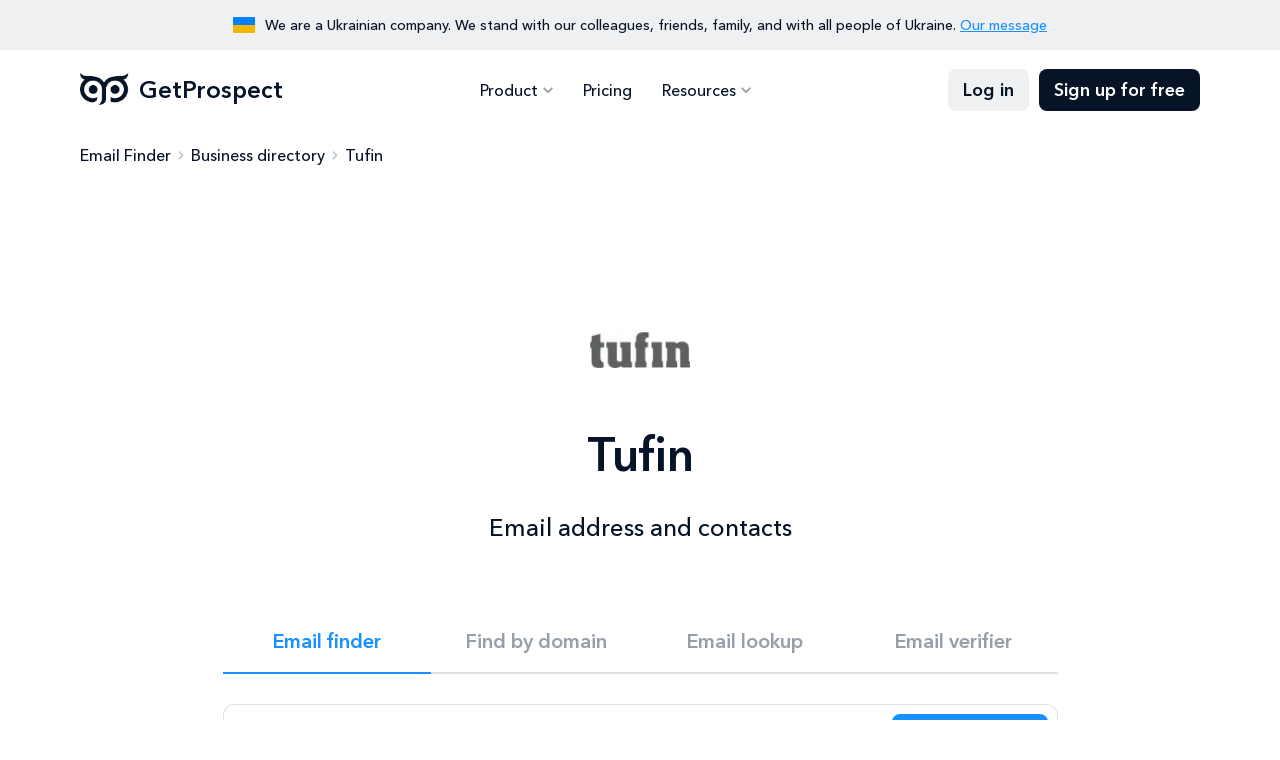

--- FILE ---
content_type: text/html; charset=utf-8
request_url: https://getprospect.com/business-directory/tufin
body_size: 11815
content:
<!DOCTYPE html><html lang="en" class="__className_a7ce4f"><head><meta charSet="utf-8"/><meta name="viewport" content="width=device-width, initial-scale=1"/><link rel="preload" href="/_next/static/media/0a6de87e078249ef-s.p.woff2" as="font" crossorigin="" type="font/woff2"/><link rel="preload" href="/_next/static/media/539413029c00ae50-s.p.woff2" as="font" crossorigin="" type="font/woff2"/><link rel="preload" href="/_next/static/media/81e7cc8950e1cfe6-s.p.woff2" as="font" crossorigin="" type="font/woff2"/><link rel="preload" href="/_next/static/media/fca430a7208d0aec-s.p.woff2" as="font" crossorigin="" type="font/woff2"/><link rel="stylesheet" href="/_next/static/css/9ec8bd8cfc173ad9.css" data-precedence="next"/><link rel="stylesheet" href="/_next/static/css/d735eb2f152ec71e.css" data-precedence="next"/><link rel="preload" as="script" fetchPriority="low" href="/_next/static/chunks/webpack-405affc0dae48766.js"/><script src="/_next/static/chunks/4bd1b696-c023c6e3521b1417.js" async=""></script><script src="/_next/static/chunks/255-cb395327542b56ef.js" async=""></script><script src="/_next/static/chunks/main-app-37faa7c6711a10a3.js" async=""></script><script src="/_next/static/chunks/479-d0f87209a420a42e.js" async=""></script><script src="/_next/static/chunks/346-65fd0c088e9c4a1d.js" async=""></script><script src="/_next/static/chunks/362-e5432e917303dd83.js" async=""></script><script src="/_next/static/chunks/914-42fbb5f712e2a560.js" async=""></script><script src="/_next/static/chunks/app/business-directory/%5Bslug%5D/page-439df7980e2f7eba.js" async=""></script><meta name="next-size-adjust" content=""/><title>Tufin email address and contacts</title><meta name="description" content="Contacts, phone number and main information about Tufin"/><link rel="canonical" href="https://getprospect.com/business-directory/tufin"/><meta property="og:title" content="Tufin email address and contacts"/><meta property="og:description" content="Contacts, phone number and main information about Tufin"/><meta property="og:url" content="https://getprospect.com/business-directory/tufin"/><meta property="og:image" content="https://static.getprospect.com/strapi/email_finder_preview_5945de07dc.png"/><meta property="og:type" content="website"/><meta name="twitter:card" content="summary_large_image"/><meta name="twitter:title" content="Tufin email address and contacts"/><meta name="twitter:description" content="Contacts, phone number and main information about Tufin"/><meta name="twitter:image" content="https://static.getprospect.com/strapi/email_finder_preview_5945de07dc.png"/><link rel="icon" type="image/png" href="/favicon-96x96.png" sizes="96x96"/><link rel="icon" type="image/svg+xml" href="/favicon.svg"/><link rel="shortcut icon" href="/favicon.ico"/><link rel="apple-touch-icon" sizes="180x180" href="/apple-icon.png"/><meta name="apple-mobile-web-app-title" content="GetProspect"/><link rel="manifest" href="/manifest.json"/><script type="application/ld+json">{"@context":"https://schema.org","@type":"BreadcrumbList","itemListElement":[{"@type":"ListItem","position":"1","name":"Email Finder","item":"https://getprospect.com/"},{"@type":"ListItem","position":"2","name":"Business directory","item":"https://getprospect.com/business-directory"},{"@type":"ListItem","position":"3","name":"Tufin","item":"https://getprospect.com/business-directory/tufin"}]}</script><script src="/_next/static/chunks/polyfills-42372ed130431b0a.js" noModule=""></script></head><body><div hidden=""><!--$--><!--/$--></div><div data-id="417" data-kind="block" class="topbar"><div class="container"><div class="topbar-flag"></div><p>We are a Ukrainian company. We stand with our colleagues, friends, family, and with all people of Ukraine. <a href="https://getprospect.com/blog/fundraising-for-ukraine">Our message</a></p></div></div><header data-kind="header" class="header"><div class="header-inner "><div class="container"><a class="header-logo" href="https://getprospect.com/"><picture><source srcSet="https://static.getprospect.com/strapi/logo_a173dc14a2.webp" type="image/webp"/><source srcSet="https://static.getprospect.com/strapi/logo_a173dc14a2.png" type="image/png"/><img alt="GetProspect email finder" loading="lazy" width="50" height="32" decoding="async" data-nimg="1" style="color:transparent;height:100%" srcSet="/_next/image?url=https%3A%2F%2Fstatic.getprospect.com%2Fstrapi%2Flogo_a173dc14a2.png&amp;w=64&amp;q=75 1x, /_next/image?url=https%3A%2F%2Fstatic.getprospect.com%2Fstrapi%2Flogo_a173dc14a2.png&amp;w=128&amp;q=75 2x" src="/_next/image?url=https%3A%2F%2Fstatic.getprospect.com%2Fstrapi%2Flogo_a173dc14a2.png&amp;w=128&amp;q=75"/></picture>GetProspect</a><nav class="header-nav  "><div class="container"><ul class="header-nav-list"><li class="-has-submenu "><span>Product</span><div class="header-nav-submenu"><ul class="-double-cols"><li><a href="https://getprospect.com/">Email Finder</a></li><li><a href="https://getprospect.com/linkedIn-email-finder-chrome-extension">Linkedin Email Finder</a></li><li><a href="https://getprospect.com/b2b-contact-database">B2B Database</a></li><li><a href="https://getprospect.com/enrichment">Contact Enrichment</a></li><li><a href="https://getprospect.com/email-lookup">Email Lookup</a></li><li><a href="https://getprospect.com/email-verifier">Email Verifier</a></li><li><a href="https://getprospect.com/cold-email-software">Cold Email</a></li><li><a href="https://getprospect.com/integrations">Integrations</a></li><li><a rel="noopener noreferrer nofollow" target="_blank" href="https://getprospect.readme.io/reference/introduction">API</a></li></ul></div></li><li class=" "><a href="https://getprospect.com/pricing">Pricing</a></li><li class="-has-submenu "><span>Resources</span><div class="header-nav-submenu"><ul><li><a href="https://getprospect.com/blog">Blog</a></li><li><a href="https://getprospect.com/our-data">Our Data</a></li><li><a href="https://getprospect.com/customer-stories">Customer Stories</a></li><li><a href="https://getprospect.com/help-center">Help Center</a></li></ul></div></li></ul><div class="header-nav-actions"><a class="btn -filled -light" href="https://app.getprospect.com/login">Log in</a><a class="btn -filled -dark d-md-none" href="https://app.getprospect.com/sign-up">Sign up</a></div></div></nav><a class="btn -filled -dark" href="https://app.getprospect.com/sign-up">Sign up for free</a><div class="hamburger hamburger--spin d-md-none "><div class="hamburger-box"><div class="hamburger-inner"></div></div></div></div></div></header><div class="breadcrumbs-wrapper"><div class="container"><ul class="breadcrumbs"><li><a href="https://getprospect.com/">Email Finder</a></li><li><a href="https://getprospect.com/business-directory">Business directory</a></li><li>Tufin</li></ul></div></div><section class="hero"><div class="container"><div class="row justify-content-center"><div class="col-12"><div class="hero-info"><div class="hero-info-logo"><picture><source srcSet="https://static.getprospect.com/strapi/tufin_com_a9ef75e04f.webp" type="image/webp"/><source srcSet="https://static.getprospect.com/strapi/tufin_com_a9ef75e04f.png" type="image/png"/><img alt="Tufin Com" loading="lazy" width="108" height="38" decoding="async" data-nimg="1" style="color:transparent;height:100%" srcSet="/_next/image?url=https%3A%2F%2Fstatic.getprospect.com%2Fstrapi%2Ftufin_com_a9ef75e04f.png&amp;w=128&amp;q=75 1x, /_next/image?url=https%3A%2F%2Fstatic.getprospect.com%2Fstrapi%2Ftufin_com_a9ef75e04f.png&amp;w=256&amp;q=75 2x" src="/_next/image?url=https%3A%2F%2Fstatic.getprospect.com%2Fstrapi%2Ftufin_com_a9ef75e04f.png&amp;w=256&amp;q=75"/></picture></div><h1 class="has-description">Tufin<p>Email address and contacts</p></h1></div></div><div class="col-xxl-8 col-xl-9 col-lg-10"><div class="try"><ul data-id="236" data-kind="block" class="try-nav"><li class="-active"><h4><a href="https://getprospect.com/">Email finder</a></h4></li><li><h4><a href="https://getprospect.com/email-finder/email-finder-by-domain">Find by domain</a></h4></li><li><h4><a href="https://getprospect.com/email-lookup">Email lookup</a></h4></li><li><h4><a href="https://getprospect.com/email-verifier">Email verifier</a></h4></li></ul><div class="try-content"><div id="cf-turnstile"></div><form class="try-search" id="trySearch"><div class="try-search-input  "><svg><use xlink:href="/img/svgsprite/svgsprite.svg#person-light"></use></svg><input type="search" placeholder="Full name" autoComplete="off" name="name" value=""/><div class="try-search-dropdown"></div></div><div class="try-search-seperator"></div><div class="try-search-input  "><svg><use xlink:href="/img/svgsprite/svgsprite.svg#corporate-fare"></use></svg><input type="search" placeholder="Company" autoComplete="off" name="company" value="tufin.com"/><div class="try-search-dropdown"></div></div><button type="submit" class="try-search-submit btn -filled -primary " aria-label="Search lead"><span>Find contact</span></button></form><div class="try-example">Quick try with <span>Alon Buteliano<!-- --> from <!-- -->tufin.com</span></div></div></div></div></div></div></section><section data-id="1580" data-kind="company-insight" class="company"><div class="container -lg-narrower"><div class="company-inner"><div class="company-block company-description"><h2 class="h3">Tufin company description</h2><p>Tufin simplifies and automates the security policy management of some of the largest, most complex networks in the world, centralizing control across thousands of firewall and network devices and hybrid cloud infrastructures.

https://bit.ly/3Rby4Y8</p><ul><li><svg><use xlink:href="/img/svgsprite/svgsprite.svg#people"></use></svg><h3>Employee count</h3><p>458</p></li><li><svg><use xlink:href="/img/svgsprite/svgsprite.svg#corporate-fare"></use></svg><h3>Industry</h3><a href="https://getprospect.com/business-directory/computer-and-network-security">Computer &amp; Network Security</a></li><li><svg><use xlink:href="/img/svgsprite/svgsprite.svg#public"></use></svg><h3>Country</h3><p>United States of America</p></li><li><svg><use xlink:href="/img/svgsprite/svgsprite.svg#laptop"></use></svg><h3>Company website</h3><a rel="noopener noreferrer nofollow" target="_blank" href="https://tufin.com">https://tufin.com</a></li></ul></div><div class="company-block company-key-employees"><h2 class="h3">Key Employees</h2><ul><li><div class="company-member"><div class="company-member-photo"></div><div class="company-member-name">Alon Buteliano</div><div id="cf-turnstile"></div><div class="company-member-details">Director of Product Management</div><form id="trySearch"><button type="submit" class="btn -outline -primary "><span>Show email</span></button></form></div></li><li><div class="company-member"><div class="company-member-photo"></div><div class="company-member-name">Lena Ziesemer</div><div id="cf-turnstile"></div><div class="company-member-details">Director of Brand &amp; Content</div><form id="trySearch"><button type="submit" class="btn -outline -primary "><span>Show email</span></button></form></div></li><li><div class="company-member"><div class="company-member-photo"></div><div class="company-member-name">Rashmi Hombal</div><div id="cf-turnstile"></div><div class="company-member-details">Sr Technical Recruiter</div><form id="trySearch"><button type="submit" class="btn -outline -primary "><span>Show email</span></button></form></div></li></ul></div><div data-id="416" data-kind="block" class="company-sidebar"><div class="company-block company-sidebar-inner"><h2 class="h3">GetProspect Email Finder</h2><p>Retrieve thousands of email addresses in single click without leaving your current tab. Download for free now!</p><div class="company-sidebar-details"><svg><use xlink:href="/img/svgsprite/svgsprite.svg#check"></use></svg><p>50 Free emails every month</p></div><a rel="noopener noreferrer nofollow" target="_blank" class="btn -filled -primary" href="https://chromewebstore.google.com/detail/email-finder-getprospect/bhbcbkonalnjkflmdkdodieehnmmeknp"><svg><use xlink:href="/img/svgsprite/svgsprite.svg#chrome"></use></svg>Add to Chrome</a><div class="company-sidebar-rate"><div class="company-sidebar-rate-stars"><span></span><span></span><span></span><span></span><span></span></div><p>4.8 from 1100+ reviews. 100,000+ happy users</p></div></div></div><div class="company-block company-competitors -wide"><h2 class="h3">Tufin competitors and alternatives</h2><div class="company-grid"><a class="company-competitor" href="https://getprospect.com/business-directory/issquaredinc"><div class="company-competitor-logo"><picture><source srcSet="https://static.getprospect.com/strapi/issquaredinc_com_047993ed8c.webp" type="image/webp"/><source srcSet="https://static.getprospect.com/strapi/issquaredinc_com_047993ed8c.png" type="image/png"/><img alt="Company ISSQUARED, Inc." loading="lazy" width="60" height="60" decoding="async" data-nimg="1" style="color:transparent;height:100%" srcSet="/_next/image?url=https%3A%2F%2Fstatic.getprospect.com%2Fstrapi%2Fissquaredinc_com_047993ed8c.png&amp;w=64&amp;q=75 1x, /_next/image?url=https%3A%2F%2Fstatic.getprospect.com%2Fstrapi%2Fissquaredinc_com_047993ed8c.png&amp;w=128&amp;q=75 2x" src="/_next/image?url=https%3A%2F%2Fstatic.getprospect.com%2Fstrapi%2Fissquaredinc_com_047993ed8c.png&amp;w=128&amp;q=75"/></picture></div><div class="company-competitor-name">ISSQUARED, Inc.</div><div class="company-competitor-location">2659 Townsgate Rd California Westlake Village</div><div class="company-competitor-employees">532 employees</div></a><a class="company-competitor" href="https://getprospect.com/business-directory/cobalt"><div class="company-competitor-logo"><img alt="Cobalt" loading="lazy" width="60" height="60" decoding="async" data-nimg="1" style="color:transparent" srcSet="/_next/image?url=https%3A%2F%2Fimg.logo.dev%2Fcobalt.io%3Ftoken%3Dpk_bbMQeNoPSCi-W1rTdH-yQw&amp;w=64&amp;q=75 1x, /_next/image?url=https%3A%2F%2Fimg.logo.dev%2Fcobalt.io%3Ftoken%3Dpk_bbMQeNoPSCi-W1rTdH-yQw&amp;w=128&amp;q=75 2x" src="/_next/image?url=https%3A%2F%2Fimg.logo.dev%2Fcobalt.io%3Ftoken%3Dpk_bbMQeNoPSCi-W1rTdH-yQw&amp;w=128&amp;q=75"/></div><div class="company-competitor-name">Cobalt</div><div class="company-competitor-location">575 Market St California San Francisco</div><div class="company-competitor-employees">451 employees</div></a><a class="company-competitor" href="https://getprospect.com/business-directory/code42"><div class="company-competitor-logo"><picture><source srcSet="https://static.getprospect.com/strapi/code42_com_9643e874c1.webp" type="image/webp"/><source srcSet="https://static.getprospect.com/strapi/code42_com_9643e874c1.png" type="image/png"/><img alt="Company Code42" loading="lazy" width="60" height="60" decoding="async" data-nimg="1" style="color:transparent;height:100%" srcSet="/_next/image?url=https%3A%2F%2Fstatic.getprospect.com%2Fstrapi%2Fcode42_com_9643e874c1.png&amp;w=64&amp;q=75 1x, /_next/image?url=https%3A%2F%2Fstatic.getprospect.com%2Fstrapi%2Fcode42_com_9643e874c1.png&amp;w=128&amp;q=75 2x" src="/_next/image?url=https%3A%2F%2Fstatic.getprospect.com%2Fstrapi%2Fcode42_com_9643e874c1.png&amp;w=128&amp;q=75"/></picture></div><div class="company-competitor-name">Code42</div><div class="company-competitor-location">100 Washington Ave South MN Minneapolis</div><div class="company-competitor-employees">399 employees</div></a><a class="company-competitor" href="https://getprospect.com/business-directory/nsfocusglobal"><div class="company-competitor-logo"><picture><source srcSet="https://static.getprospect.com/strapi/nsfocusglobal_com_8941fa4cc5.webp" type="image/webp"/><source srcSet="https://static.getprospect.com/strapi/nsfocusglobal_com_8941fa4cc5.png" type="image/png"/><img alt="Company NSFOCUS" loading="lazy" width="60" height="60" decoding="async" data-nimg="1" style="color:transparent;height:100%" srcSet="/_next/image?url=https%3A%2F%2Fstatic.getprospect.com%2Fstrapi%2Fnsfocusglobal_com_8941fa4cc5.png&amp;w=64&amp;q=75 1x, /_next/image?url=https%3A%2F%2Fstatic.getprospect.com%2Fstrapi%2Fnsfocusglobal_com_8941fa4cc5.png&amp;w=128&amp;q=75 2x" src="/_next/image?url=https%3A%2F%2Fstatic.getprospect.com%2Fstrapi%2Fnsfocusglobal_com_8941fa4cc5.png&amp;w=128&amp;q=75"/></picture></div><div class="company-competitor-name">NSFOCUS</div><div class="company-competitor-location">3979 Freedom Circle California Santa Clara</div><div class="company-competitor-employees">369 employees</div></a></div></div><div class="company-block company-new-members -wide"><h2 class="h3">New team members of <!-- -->Tufin</h2><div class="company-grid"><div class="company-member"><div class="company-member-photo"></div><div class="company-member-name">Mark Salmin</div><div class="company-member-details">Renewals Account Manager EMEA/APAC</div></div><div class="company-member"><div class="company-member-photo"></div><div class="company-member-name">Efrat Meiri </div><div class="company-member-details">Procurement Manager</div></div><div class="company-member"><div class="company-member-photo"></div><div class="company-member-name">Nir Bar El ניר בר אל</div><div class="company-member-details">CI SW Developer and 3rd Party Licensing Owner</div></div><div class="company-member"><div class="company-member-photo"></div><div class="company-member-name">Adam A </div><div class="company-member-details">Solutions Architect</div></div><div class="company-member"><div class="company-member-photo"></div><div class="company-member-name">Marco Miska</div><div class="company-member-details">Director, Global Customer Success</div></div><div class="company-member"><div class="company-member-photo"></div><div class="company-member-name">Katherine F </div><div class="company-member-details">Product Manager, Security Solutions</div></div></div><a class="arrow-btn" href="https://app.getprospect.com/sign-up">Sign up to see all</a></div></div></div></section><footer class="footer"><div class="container"><div class="footer-cta "><h2>Start to find emails for 50 new ideal customers for free every month</h2><div class="footer-cta-info"><span>Sing up for free</span><p>No credit card required, GDPR complaint</p></div><a class="circle-btn -light" aria-label="Sing up for free" href="https://app.getprospect.com/sign-up"></a></div><div data-kind="footer" class="footer-nav"><div class="footer-nav-block"><div class="footer-nav-title">Product</div><ul class="footer-nav-list"><li><a class="Email Finder" href="https://getprospect.com/">Email Finder</a></li><li><a class="Linkedin Email Finder" href="https://getprospect.com/linkedIn-email-finder-chrome-extension">Linkedin Email Finder</a></li><li><a class="B2B Database" href="https://getprospect.com/b2b-contact-database">B2B Database</a></li><li><a class="Lead Enrichment" href="https://getprospect.com/enrichment">Lead Enrichment</a></li><li><a class="Integrations" href="https://getprospect.com/integrations">Integrations</a></li><li><a rel="noopener noreferrer nofollow" target="_blank" class="API" href="https://getprospect.readme.io/reference/introduction">API</a></li><li><a class="Cold Email" href="https://getprospect.com/cold-email-software">Cold Email</a></li><li><a class="Email Verifier" href="https://getprospect.com/email-verifier">Email Verifier</a></li><li><a class="Email Lookup" href="https://getprospect.com/email-lookup">Email Lookup</a></li><li><a class="Bulk Email Finder" href="https://getprospect.com/email-finder/bulk-email-finder">Bulk Email Finder</a></li><li><a class="Email Finder By Domain" href="https://getprospect.com/email-finder/email-finder-by-domain">Email Finder By Domain</a></li><li><a class="Bulk Email Verifier" href="https://getprospect.com/email-verifier/bulk-email-verifier">Bulk Email Verifier</a></li><li><a class="Google Sheets Addon" href="https://getprospect.com/email-finder-addon-google-sheets">Google Sheets Addon</a></li><li><a class="CRM" href="https://getprospect.com/crm">CRM</a></li></ul></div><div class="footer-nav-block"><div class="footer-nav-title">Resources</div><ul class="footer-nav-list"><li><a class="Blog" href="https://getprospect.com/blog">Blog</a></li><li><a class="Help Center" href="https://getprospect.com/help-center">Help Center</a></li><li><a class="Directory" href="https://getprospect.com/business-directory">Directory</a></li><li><a class="Email Finders Comparison" href="https://getprospect.com/email-finders-comparison">Email Finders Comparison</a></li></ul></div><div class="footer-nav-block"><div class="footer-nav-title">Company</div><ul class="footer-nav-list"><li><a class="About Us" href="https://getprospect.com/about">About Us</a></li><li><a class="Customer Stories" href="https://getprospect.com/customer-stories">Customer Stories</a></li><li><a class="Our Data" href="https://getprospect.com/our-data">Our Data</a></li><li><a class="Pricing" href="https://getprospect.com/pricing">Pricing</a></li></ul></div><div class="footer-nav-block"><div class="footer-nav-title">Legal</div><ul class="footer-nav-list"><li><a class="Terms of Use" href="https://getprospect.com/terms">Terms of Use</a></li><li><a class="Privacy Policy" href="https://getprospect.com/privacy">Privacy Policy</a></li><li><a class="DPA" href="https://getprospect.com/dpa">DPA</a></li><li><a class="Don&#x27;t Sell My Info" href="https://getprospect.com/personal-data">Don&#x27;t Sell My Info</a></li></ul></div></div><div data-kind="footer" class="footer-bottom"><p class="footer-copyright">&copy;2016-2026 GetProspect LLC. Made in Ukraine 🇺🇦 Hosted in EU</p><ul class="socials"><li><a rel="noopener noreferrer nofollow" target="_blank" aria-label="Visit social network email" href="mailto:support@getprospect.com"><svg><use xlink:href="/img/svgsprite/svgsprite.svg#email"></use></svg></a></li><li><a rel="noopener noreferrer nofollow" target="_blank" aria-label="Visit social network facebook" href="https://www.facebook.com/getprospect.io/"><svg><use xlink:href="/img/svgsprite/svgsprite.svg#facebook"></use></svg></a></li><li><a rel="noopener noreferrer nofollow" target="_blank" aria-label="Visit social network linkedin" href="https://www.linkedin.com/company/getprospect-com"><svg><use xlink:href="/img/svgsprite/svgsprite.svg#linkedin"></use></svg></a></li><li><a rel="noopener noreferrer nofollow" target="_blank" aria-label="Visit social network twitter" href="https://twitter.com/getprospect_com"><svg><use xlink:href="/img/svgsprite/svgsprite.svg#twitter"></use></svg></a></li><li><a rel="noopener noreferrer nofollow" target="_blank" aria-label="Visit social network youtube" href="https://www.youtube.com/@getprospect"><svg><use xlink:href="/img/svgsprite/svgsprite.svg#youtube"></use></svg></a></li><li><a rel="noopener noreferrer nofollow" target="_blank" aria-label="Visit social network chrome" href="https://chromewebstore.google.com/detail/email-finder-getprospect/bhbcbkonalnjkflmdkdodieehnmmeknp"><svg><use xlink:href="/img/svgsprite/svgsprite.svg#chrome"></use></svg></a></li></ul></div></div></footer><script>
(function(w,d,s,l,i){w[l]=w[l]||[];w[l].push({'gtm.start':
new Date().getTime(),event:'gtm.js'});var f=d.getElementsByTagName(s)[0],
j=d.createElement(s),dl=l!='dataLayer'?'&l='+l:'';j.defer=true;j.src=
'https://www.googletagmanager.com/gtm.js?id='+i+dl;f.parentNode.insertBefore(j,f);
})(window,document,'script','dataLayer','GTM-TZKM6SD');
</script><!--$--><!--/$--><script src="/_next/static/chunks/webpack-405affc0dae48766.js" id="_R_" async=""></script><script>(self.__next_f=self.__next_f||[]).push([0])</script><script>self.__next_f.push([1,"1:\"$Sreact.fragment\"\n2:I[9766,[],\"\"]\n3:I[8924,[],\"\"]\n6:I[4431,[],\"OutletBoundary\"]\n8:I[5278,[],\"AsyncMetadataOutlet\"]\na:I[4431,[],\"ViewportBoundary\"]\nc:I[4431,[],\"MetadataBoundary\"]\nd:\"$Sreact.suspense\"\nf:I[7150,[],\"\"]\n:HL[\"/_next/static/media/0a6de87e078249ef-s.p.woff2\",\"font\",{\"crossOrigin\":\"\",\"type\":\"font/woff2\"}]\n:HL[\"/_next/static/media/539413029c00ae50-s.p.woff2\",\"font\",{\"crossOrigin\":\"\",\"type\":\"font/woff2\"}]\n:HL[\"/_next/static/media/81e7cc8950e1cfe6-s.p.woff2\",\"font\",{\"crossOrigin\":\"\",\"type\":\"font/woff2\"}]\n:HL[\"/_next/static/media/fca430a7208d0aec-s.p.woff2\",\"font\",{\"crossOrigin\":\"\",\"type\":\"font/woff2\"}]\n:HL[\"/_next/static/css/9ec8bd8cfc173ad9.css\",\"style\"]\n:HL[\"/_next/static/css/d735eb2f152ec71e.css\",\"style\"]\n"])</script><script>self.__next_f.push([1,"0:{\"P\":null,\"b\":\"t8psL66mM94_3hEuGp7Q_\",\"p\":\"\",\"c\":[\"\",\"business-directory\",\"tufin\"],\"i\":false,\"f\":[[[\"\",{\"children\":[\"business-directory\",{\"children\":[[\"slug\",\"tufin\",\"d\"],{\"children\":[\"__PAGE__\",{}]}]}]},\"$undefined\",\"$undefined\",true],[\"\",[\"$\",\"$1\",\"c\",{\"children\":[null,[\"$\",\"$L2\",null,{\"parallelRouterKey\":\"children\",\"error\":\"$undefined\",\"errorStyles\":\"$undefined\",\"errorScripts\":\"$undefined\",\"template\":[\"$\",\"$L3\",null,{}],\"templateStyles\":\"$undefined\",\"templateScripts\":\"$undefined\",\"notFound\":[\"$L4\",[[\"$\",\"link\",\"0\",{\"rel\":\"stylesheet\",\"href\":\"/_next/static/css/9ec8bd8cfc173ad9.css\",\"precedence\":\"next\",\"crossOrigin\":\"$undefined\",\"nonce\":\"$undefined\"}],[\"$\",\"link\",\"1\",{\"rel\":\"stylesheet\",\"href\":\"/_next/static/css/d735eb2f152ec71e.css\",\"precedence\":\"next\",\"crossOrigin\":\"$undefined\",\"nonce\":\"$undefined\"}]]],\"forbidden\":\"$undefined\",\"unauthorized\":\"$undefined\"}]]}],{\"children\":[\"business-directory\",[\"$\",\"$1\",\"c\",{\"children\":[null,[\"$\",\"$L2\",null,{\"parallelRouterKey\":\"children\",\"error\":\"$undefined\",\"errorStyles\":\"$undefined\",\"errorScripts\":\"$undefined\",\"template\":[\"$\",\"$L3\",null,{}],\"templateStyles\":\"$undefined\",\"templateScripts\":\"$undefined\",\"notFound\":\"$undefined\",\"forbidden\":\"$undefined\",\"unauthorized\":\"$undefined\"}]]}],{\"children\":[[\"slug\",\"tufin\",\"d\"],[\"$\",\"$1\",\"c\",{\"children\":[null,[\"$\",\"$L2\",null,{\"parallelRouterKey\":\"children\",\"error\":\"$undefined\",\"errorStyles\":\"$undefined\",\"errorScripts\":\"$undefined\",\"template\":[\"$\",\"$L3\",null,{}],\"templateStyles\":\"$undefined\",\"templateScripts\":\"$undefined\",\"notFound\":\"$undefined\",\"forbidden\":\"$undefined\",\"unauthorized\":\"$undefined\"}]]}],{\"children\":[\"__PAGE__\",[\"$\",\"$1\",\"c\",{\"children\":[\"$L5\",[[\"$\",\"link\",\"0\",{\"rel\":\"stylesheet\",\"href\":\"/_next/static/css/9ec8bd8cfc173ad9.css\",\"precedence\":\"next\",\"crossOrigin\":\"$undefined\",\"nonce\":\"$undefined\"}],[\"$\",\"link\",\"1\",{\"rel\":\"stylesheet\",\"href\":\"/_next/static/css/d735eb2f152ec71e.css\",\"precedence\":\"next\",\"crossOrigin\":\"$undefined\",\"nonce\":\"$undefined\"}]],[\"$\",\"$L6\",null,{\"children\":[\"$L7\",[\"$\",\"$L8\",null,{\"promise\":\"$@9\"}]]}]]}],{},null,false]},null,false]},null,false]},null,false],[\"$\",\"$1\",\"h\",{\"children\":[null,[[\"$\",\"$La\",null,{\"children\":\"$Lb\"}],[\"$\",\"meta\",null,{\"name\":\"next-size-adjust\",\"content\":\"\"}]],[\"$\",\"$Lc\",null,{\"children\":[\"$\",\"div\",null,{\"hidden\":true,\"children\":[\"$\",\"$d\",null,{\"fallback\":null,\"children\":\"$Le\"}]}]}]]}],false]],\"m\":\"$undefined\",\"G\":[\"$f\",[]],\"s\":false,\"S\":true}\n"])</script><script>self.__next_f.push([1,"b:[[\"$\",\"meta\",\"0\",{\"charSet\":\"utf-8\"}],[\"$\",\"meta\",\"1\",{\"name\":\"viewport\",\"content\":\"width=device-width, initial-scale=1\"}]]\n7:null\n"])</script><script>self.__next_f.push([1,"9:{\"metadata\":[[\"$\",\"title\",\"0\",{\"children\":\"Tufin email address and contacts\"}],[\"$\",\"meta\",\"1\",{\"name\":\"description\",\"content\":\"Contacts, phone number and main information about Tufin\"}],[\"$\",\"link\",\"2\",{\"rel\":\"canonical\",\"href\":\"https://getprospect.com/business-directory/tufin\"}],[\"$\",\"meta\",\"3\",{\"property\":\"og:title\",\"content\":\"Tufin email address and contacts\"}],[\"$\",\"meta\",\"4\",{\"property\":\"og:description\",\"content\":\"Contacts, phone number and main information about Tufin\"}],[\"$\",\"meta\",\"5\",{\"property\":\"og:url\",\"content\":\"https://getprospect.com/business-directory/tufin\"}],[\"$\",\"meta\",\"6\",{\"property\":\"og:image\",\"content\":\"https://static.getprospect.com/strapi/email_finder_preview_5945de07dc.png\"}],[\"$\",\"meta\",\"7\",{\"property\":\"og:type\",\"content\":\"website\"}],[\"$\",\"meta\",\"8\",{\"name\":\"twitter:card\",\"content\":\"summary_large_image\"}],[\"$\",\"meta\",\"9\",{\"name\":\"twitter:title\",\"content\":\"Tufin email address and contacts\"}],[\"$\",\"meta\",\"10\",{\"name\":\"twitter:description\",\"content\":\"Contacts, phone number and main information about Tufin\"}],[\"$\",\"meta\",\"11\",{\"name\":\"twitter:image\",\"content\":\"https://static.getprospect.com/strapi/email_finder_preview_5945de07dc.png\"}]],\"error\":null,\"digest\":\"$undefined\"}\n"])</script><script>self.__next_f.push([1,"e:\"$9:metadata\"\n"])</script><script>self.__next_f.push([1,"10:I[7209,[\"479\",\"static/chunks/479-d0f87209a420a42e.js\",\"346\",\"static/chunks/346-65fd0c088e9c4a1d.js\",\"362\",\"static/chunks/362-e5432e917303dd83.js\",\"914\",\"static/chunks/914-42fbb5f712e2a560.js\",\"617\",\"static/chunks/app/business-directory/%5Bslug%5D/page-439df7980e2f7eba.js\"],\"default\"]\n12:I[4161,[\"479\",\"static/chunks/479-d0f87209a420a42e.js\",\"346\",\"static/chunks/346-65fd0c088e9c4a1d.js\",\"362\",\"static/chunks/362-e5432e917303dd83.js\",\"914\",\"static/chunks/914-42fbb5f712e2a560.js\",\"617\",\"static/chunks/app/business-directory/%5Bslug%5D/page-439df7980e2f7eba.js\"],\"default\"]\n13:I[1356,[\"479\",\"static/chunks/479-d0f87209a420a42e.js\",\"346\",\"static/chunks/346-65fd0c088e9c4a1d.js\",\"362\",\"static/chunks/362-e5432e917303dd83.js\",\"914\",\"static/chunks/914-42fbb5f712e2a560.js\",\"617\",\"static/chunks/app/business-directory/%5Bslug%5D/page-439df7980e2f7eba.js\"],\"Image\"]\n14:I[2619,[\"479\",\"static/chunks/479-d0f87209a420a42e.js\",\"346\",\"static/chunks/346-65fd0c088e9c4a1d.js\",\"362\",\"static/chunks/362-e5432e917303dd83.js\",\"914\",\"static/chunks/914-42fbb5f712e2a560.js\",\"617\",\"static/chunks/app/business-directory/%5Bslug%5D/page-439df7980e2f7eba.js\"],\"\"]\n"])</script><script>self.__next_f.push([1,"4:[\"$\",\"html\",null,{\"lang\":\"en\",\"className\":\"__className_a7ce4f\",\"children\":[[\"$\",\"head\",null,{\"children\":[[null,\"$undefined\",\"$undefined\",\"$undefined\",\"$undefined\",\"$undefined\",null],[\"$\",\"link\",null,{\"rel\":\"icon\",\"type\":\"image/png\",\"href\":\"/favicon-96x96.png\",\"sizes\":\"96x96\"}],[\"$\",\"link\",null,{\"rel\":\"icon\",\"type\":\"image/svg+xml\",\"href\":\"/favicon.svg\"}],[\"$\",\"link\",null,{\"rel\":\"shortcut icon\",\"href\":\"/favicon.ico\"}],[\"$\",\"link\",null,{\"rel\":\"apple-touch-icon\",\"sizes\":\"180x180\",\"href\":\"/apple-icon.png\"}],[\"$\",\"meta\",null,{\"name\":\"apple-mobile-web-app-title\",\"content\":\"GetProspect\"}],[\"$\",\"link\",null,{\"rel\":\"manifest\",\"href\":\"/manifest.json\"}]]}],[\"$\",\"body\",null,{\"children\":[[\"$\",\"$L10\",null,{\"header\":\"\u003cp\u003eBlack Friday Sale: our plans with \u003cstrong\u003e50% OFF\u003c/strong\u003e for first 100 users\u003c/p\u003e\",\"monthlyDiscount\":null,\"annualDiscount\":50,\"startDate\":\"2025-11-25\",\"endDate\":\"2025-12-03\",\"createdAt\":\"2023-11-23T09:48:25.417Z\",\"updatedAt\":\"2025-11-25T11:31:41.912Z\",\"publishedAt\":\"2023-11-23T09:48:27.207Z\",\"visible\":true,\"button\":{\"id\":61,\"text\":\"See offers\",\"url\":\"/pricing\",\"svgName\":null}}],\"$L11\",[\"$\",\"$L12\",null,{\"header\":{\"createdAt\":\"2023-10-05T12:16:04.938Z\",\"updatedAt\":\"2025-03-19T17:26:57.635Z\",\"publishedAt\":\"2023-10-05T12:16:08.121Z\",\"categories\":[{\"id\":1,\"name\":\"Product\",\"url\":null,\"links\":[{\"id\":1,\"name\":\"Email Finder\",\"url\":\"/\",\"description\":null},{\"id\":2,\"name\":\"Linkedin Email Finder\",\"url\":\"/linkedIn-email-finder-chrome-extension\",\"description\":null},{\"id\":3,\"name\":\"B2B Database\",\"url\":\"/b2b-contact-database\",\"description\":null},{\"id\":4,\"name\":\"Contact Enrichment\",\"url\":\"/enrichment\",\"description\":null},{\"id\":5,\"name\":\"Email Lookup\",\"url\":\"/email-lookup\",\"description\":null},{\"id\":6,\"name\":\"Email Verifier\",\"url\":\"/email-verifier\",\"description\":null},{\"id\":7,\"name\":\"Cold Email\",\"url\":\"/cold-email-software\",\"description\":null},{\"id\":8,\"name\":\"Integrations\",\"url\":\"/integrations\",\"description\":null},{\"id\":9,\"name\":\"API\",\"url\":\"https://getprospect.readme.io/reference/introduction\",\"description\":null}]},{\"id\":2,\"name\":\"Pricing\",\"url\":\"/pricing\",\"links\":[]},{\"id\":3,\"name\":\"Resources\",\"url\":null,\"links\":[{\"id\":10,\"name\":\"Blog\",\"url\":\"/blog\",\"description\":null},{\"id\":11,\"name\":\"Our Data\",\"url\":\"/our-data\",\"description\":null},{\"id\":12,\"name\":\"Customer Stories\",\"url\":\"/customer-stories\",\"description\":null},{\"id\":13,\"name\":\"Help Center\",\"url\":\"/help-center\",\"description\":null}]}],\"logo\":{\"data\":{\"id\":545,\"attributes\":{\"name\":\"logo.png\",\"alternativeText\":\"GetProspect email finder\",\"caption\":null,\"width\":153,\"height\":100,\"formats\":null,\"hash\":\"logo_a173dc14a2\",\"ext\":\".png\",\"mime\":\"image/png\",\"size\":2.03,\"url\":\"https://static.getprospect.com/strapi/logo_a173dc14a2.png\",\"previewUrl\":null,\"provider\":\"strapi-provider-upload-aws-2\",\"provider_metadata\":null,\"createdAt\":\"2023-12-21T12:33:47.111Z\",\"updatedAt\":\"2025-02-18T16:48:43.959Z\"}}}}}],\"$undefined\",[[\"$\",\"section\",\"215\",{\"data-id\":215,\"data-kind\":\"block\",\"className\":\"not-found\",\"children\":[[\"$\",\"div\",null,{\"className\":\"error-logo\",\"children\":[\"$\",\"$L13\",null,{\"alt\":\"Logo 404\",\"height\":320,\"width\":380,\"src\":\"https://static.getprospect.com/strapi/logo_404_39688c1b5f.svg\",\"style\":{\"height\":\"100%\"},\"priority\":\"$undefined\"}]}],[\"$\",\"div\",null,{\"className\":\"error-header\",\"children\":[\"$\",\"h1\",null,{\"children\":\"Page not found\"}]}],[\"$\",\"div\",null,{\"className\":\"error-message\",\"children\":[\"$\",\"p\",null,{\"children\":[[\"$\",\"$1\",\"0\",{\"children\":\"This page doesn't seem to exist. If you think there should definitely be something here, please email us at \"}],[\"$\",\"$L14\",\"1\",{\"rel\":\"noopener noreferrer nofollow\",\"target\":\"_blank\",\"href\":\"mailto:support@getprospect.com\",\"prefetch\":false,\"children\":\"support@getprospect.com\"}]]}]}],[\"$\",\"div\",null,{\"className\":\"error-buttons\",\"children\":[[\"$\",\"$L14\",\"not_found_button_https://getprospect.com/\",{\"rel\":\"$undefined\",\"target\":\"$undefined\",\"href\":\"https://getprospect.com/\",\"prefetch\":false,\"className\":\"btn -filled -primary\",\"children\":\"Home Page\"}],[\"$\",\"$L14\",\"not_found_button_https://app.getprospect.com\",{\"rel\":\"$undefined\",\"target\":\"$undefined\",\"href\":\"https://app.getprospect.com\",\"prefetch\":false,\"className\":\"btn -filled -primary\",\"children\":\"Dashboard\"}]]}]]}]],\"$undefined\",\"$undefined\",[\"$\",\"footer\",null,{\"className\":\"footer\",\"children\":[\"$\",\"div\",null,{\"className\":\"container\",\"children\":[[\"$\",\"div\",null,{\"className\":\"footer-cta \",\"children\":[[\"$\",\"h2\",null,{\"children\":\"Start to find emails for 50 new ideal customers for free every month\"}],[\"$\",\"div\",null,{\"className\":\"footer-cta-info\",\"children\":[[\"$\",\"span\",null,{\"children\":\"Sign up for free\"}],[\"$\",\"p\",null,{\"children\":\"No credit card required, GDPR complaint\"}]]}],[\"$\",\"$L14\",null,{\"rel\":\"$undefined\",\"target\":\"$undefined\",\"href\":\"https://app.getprospect.com/sign-up\",\"prefetch\":false,\"className\":\"circle-btn -light\",\"aria-label\":\"Sign up for free\",\"children\":\"$undefined\"}]]}],\"$L15\",\"$L16\"]}]}],\"$L17\",\"$L18\",\"$L19\",\"$L1a\",\"$undefined\"]}]]}]\n"])</script><script>self.__next_f.push([1,"1c:I[3614,[\"479\",\"static/chunks/479-d0f87209a420a42e.js\",\"346\",\"static/chunks/346-65fd0c088e9c4a1d.js\",\"362\",\"static/chunks/362-e5432e917303dd83.js\",\"914\",\"static/chunks/914-42fbb5f712e2a560.js\",\"617\",\"static/chunks/app/business-directory/%5Bslug%5D/page-439df7980e2f7eba.js\"],\"default\"]\n1d:I[8506,[\"479\",\"static/chunks/479-d0f87209a420a42e.js\",\"346\",\"static/chunks/346-65fd0c088e9c4a1d.js\",\"362\",\"static/chunks/362-e5432e917303dd83.js\",\"914\",\"static/chunks/914-42fbb5f712e2a560.js\",\"617\",\"static/chunks/app/business-directory/%5Bslug%5D/page-439df7980e2f7eba.js\"],\"default\"]\n1e:I[6537,[\"479\",\"static/chunks/479-d0f87209a420a42e.js\",\"346\",\"static/chunks/346-65fd0c088e9c4a1d.js\",\"362\",\"static/chunks/362-e5432e917303dd83.js\",\"914\",\"static/chunks/914-42fbb5f712e2a560.js\",\"617\",\"static/chunks/app/business-directory/%5Bslug%5D/page-439df7980e2f7eba.js\"],\"default\"]\n"])</script><script>self.__next_f.push([1,"15:[\"$\",\"div\",null,{\"data-kind\":\"footer\",\"className\":\"footer-nav\",\"children\":[[\"$\",\"div\",\"footer_category_1\",{\"className\":\"footer-nav-block\",\"children\":[[\"$\",\"div\",null,{\"className\":\"footer-nav-title\",\"children\":\"Product\"}],[\"$\",\"ul\",null,{\"className\":\"footer-nav-list\",\"children\":[[\"$\",\"li\",\"5\",{\"children\":[\"$\",\"$L14\",null,{\"rel\":\"$undefined\",\"target\":\"$undefined\",\"href\":\"https://getprospect.com/\",\"prefetch\":false,\"className\":\"Email Finder\",\"children\":\"Email Finder\"}]}],[\"$\",\"li\",\"6\",{\"children\":[\"$\",\"$L14\",null,{\"rel\":\"$undefined\",\"target\":\"$undefined\",\"href\":\"https://getprospect.com/linkedIn-email-finder-chrome-extension\",\"prefetch\":false,\"className\":\"Linkedin Email Finder\",\"children\":\"Linkedin Email Finder\"}]}],[\"$\",\"li\",\"7\",{\"children\":[\"$\",\"$L14\",null,{\"rel\":\"$undefined\",\"target\":\"$undefined\",\"href\":\"https://getprospect.com/b2b-contact-database\",\"prefetch\":false,\"className\":\"B2B Database\",\"children\":\"B2B Database\"}]}],[\"$\",\"li\",\"8\",{\"children\":[\"$\",\"$L14\",null,{\"rel\":\"$undefined\",\"target\":\"$undefined\",\"href\":\"https://getprospect.com/enrichment\",\"prefetch\":false,\"className\":\"Lead Enrichment\",\"children\":\"Lead Enrichment\"}]}],[\"$\",\"li\",\"9\",{\"children\":[\"$\",\"$L14\",null,{\"rel\":\"$undefined\",\"target\":\"$undefined\",\"href\":\"https://getprospect.com/integrations\",\"prefetch\":false,\"className\":\"Integrations\",\"children\":\"Integrations\"}]}],[\"$\",\"li\",\"10\",{\"children\":[\"$\",\"$L14\",null,{\"rel\":\"noopener noreferrer nofollow\",\"target\":\"_blank\",\"href\":\"https://getprospect.readme.io/reference/introduction\",\"prefetch\":false,\"className\":\"API\",\"children\":\"API\"}]}],[\"$\",\"li\",\"11\",{\"children\":[\"$\",\"$L14\",null,{\"rel\":\"$undefined\",\"target\":\"$undefined\",\"href\":\"https://getprospect.com/cold-email-software\",\"prefetch\":false,\"className\":\"Cold Email\",\"children\":\"Cold Email\"}]}],[\"$\",\"li\",\"31\",{\"children\":[\"$\",\"$L14\",null,{\"rel\":\"$undefined\",\"target\":\"$undefined\",\"href\":\"https://getprospect.com/email-verifier\",\"prefetch\":false,\"className\":\"Email Verifier\",\"children\":\"Email Verifier\"}]}],[\"$\",\"li\",\"32\",{\"children\":[\"$\",\"$L14\",null,{\"rel\":\"$undefined\",\"target\":\"$undefined\",\"href\":\"https://getprospect.com/email-lookup\",\"prefetch\":false,\"className\":\"Email Lookup\",\"children\":\"Email Lookup\"}]}],[\"$\",\"li\",\"33\",{\"children\":[\"$\",\"$L14\",null,{\"rel\":\"$undefined\",\"target\":\"$undefined\",\"href\":\"https://getprospect.com/email-finder/bulk-email-finder\",\"prefetch\":false,\"className\":\"Bulk Email Finder\",\"children\":\"Bulk Email Finder\"}]}],[\"$\",\"li\",\"34\",{\"children\":[\"$\",\"$L14\",null,{\"rel\":\"$undefined\",\"target\":\"$undefined\",\"href\":\"https://getprospect.com/email-finder/email-finder-by-domain\",\"prefetch\":false,\"className\":\"Email Finder By Domain\",\"children\":\"Email Finder By Domain\"}]}],[\"$\",\"li\",\"35\",{\"children\":[\"$\",\"$L14\",null,{\"rel\":\"$undefined\",\"target\":\"$undefined\",\"href\":\"https://getprospect.com/email-verifier/bulk-email-verifier\",\"prefetch\":false,\"className\":\"Bulk Email Verifier\",\"children\":\"Bulk Email Verifier\"}]}],[\"$\",\"li\",\"36\",{\"children\":[\"$\",\"$L14\",null,{\"rel\":\"$undefined\",\"target\":\"$undefined\",\"href\":\"https://getprospect.com/email-finder-addon-google-sheets\",\"prefetch\":false,\"className\":\"Google Sheets Addon\",\"children\":\"Google Sheets Addon\"}]}],[\"$\",\"li\",\"37\",{\"children\":[\"$\",\"$L14\",null,{\"rel\":\"$undefined\",\"target\":\"$undefined\",\"href\":\"https://getprospect.com/crm\",\"prefetch\":false,\"className\":\"CRM\",\"children\":\"CRM\"}]}]]}]]}],[\"$\",\"div\",\"footer_category_3\",{\"className\":\"footer-nav-block\",\"children\":[[\"$\",\"div\",null,{\"className\":\"footer-nav-title\",\"children\":\"Resources\"}],[\"$\",\"ul\",null,{\"className\":\"footer-nav-list\",\"children\":[[\"$\",\"li\",\"19\",{\"children\":[\"$\",\"$L14\",null,{\"rel\":\"$undefined\",\"target\":\"$undefined\",\"href\":\"https://getprospect.com/blog\",\"prefetch\":false,\"className\":\"Blog\",\"children\":\"Blog\"}]}],[\"$\",\"li\",\"20\",{\"children\":[\"$\",\"$L14\",null,{\"rel\":\"$undefined\",\"target\":\"$undefined\",\"href\":\"https://getprospect.com/help-center\",\"prefetch\":false,\"className\":\"Help Center\",\"children\":\"Help Center\"}]}],[\"$\",\"li\",\"21\",{\"children\":[\"$\",\"$L14\",null,{\"rel\":\"$undefined\",\"target\":\"$undefined\",\"href\":\"https://getprospect.com/business-directory\",\"prefetch\":false,\"className\":\"Directory\",\"children\":\"Directory\"}]}],[\"$\",\"li\",\"68\",{\"children\":[\"$\",\"$L14\",null,{\"rel\":\"$undefined\",\"target\":\"$undefined\",\"href\":\"https://getprospect.com/email-finders-comparison\",\"prefetch\":false,\"className\":\"Email Finders Comparison\",\"children\":\"Email Finders Comparison\"}]}]]}]]}],[\"$\",\"div\",\"footer_category_4\",{\"className\":\"footer-nav-block\",\"children\":[[\"$\",\"div\",null,{\"className\":\"footer-nav-title\",\"children\":\"Company\"}],[\"$\",\"ul\",null,{\"className\":\"footer-nav-list\",\"children\":[[\"$\",\"li\",\"22\",{\"children\":[\"$\",\"$L14\",null,{\"rel\":\"$undefined\",\"target\":\"$undefined\",\"href\":\"https://getprospect.com/about\",\"prefetch\":false,\"className\":\"About Us\",\"children\":\"About Us\"}]}],[\"$\",\"li\",\"23\",{\"children\":[\"$\",\"$L14\",null,{\"rel\":\"$undefined\",\"target\":\"$undefined\",\"href\":\"https://getprospect.com/customer-stories\",\"prefetch\":false,\"className\":\"Customer Stories\",\"children\":\"Customer Stories\"}]}],[\"$\",\"li\",\"24\",{\"children\":[\"$\",\"$L14\",null,{\"rel\":\"$undefined\",\"target\":\"$undefined\",\"href\":\"https://getprospect.com/our-data\",\"prefetch\":false,\"className\":\"Our Data\",\"children\":\"Our Data\"}]}],[\"$\",\"li\",\"25\",{\"children\":[\"$\",\"$L14\",null,{\"rel\":\"$undefined\",\"target\":\"$undefined\",\"href\":\"https://getprospect.com/pricing\",\"prefetch\":false,\"className\":\"Pricing\",\"children\":\"Pricing\"}]}]]}]]}],\"$L1b\"]}]\n"])</script><script>self.__next_f.push([1,"16:[\"$\",\"div\",null,{\"data-kind\":\"footer\",\"className\":\"footer-bottom\",\"children\":[[\"$\",\"p\",null,{\"className\":\"footer-copyright\",\"dangerouslySetInnerHTML\":{\"__html\":\"\u0026copy;2016-2026 GetProspect LLC. Made in Ukraine 🇺🇦 Hosted in EU\"}}],[\"$\",\"ul\",null,{\"className\":\"socials\",\"children\":[[\"$\",\"li\",\"1\",{\"children\":[\"$\",\"$L14\",null,{\"rel\":\"noopener noreferrer nofollow\",\"target\":\"_blank\",\"href\":\"mailto:support@getprospect.com\",\"prefetch\":false,\"aria-label\":\"Visit social network email\",\"children\":[\"$\",\"svg\",null,{\"style\":{\"fill\":\"$undefined\"},\"children\":[\"$\",\"use\",null,{\"xlinkHref\":\"/img/svgsprite/svgsprite.svg#email\"}]}]}]}],[\"$\",\"li\",\"2\",{\"children\":[\"$\",\"$L14\",null,{\"rel\":\"noopener noreferrer nofollow\",\"target\":\"_blank\",\"href\":\"https://www.facebook.com/getprospect.io/\",\"prefetch\":false,\"aria-label\":\"Visit social network facebook\",\"children\":[\"$\",\"svg\",null,{\"style\":{\"fill\":\"$undefined\"},\"children\":[\"$\",\"use\",null,{\"xlinkHref\":\"/img/svgsprite/svgsprite.svg#facebook\"}]}]}]}],[\"$\",\"li\",\"3\",{\"children\":[\"$\",\"$L14\",null,{\"rel\":\"noopener noreferrer nofollow\",\"target\":\"_blank\",\"href\":\"https://www.linkedin.com/company/getprospect-com\",\"prefetch\":false,\"aria-label\":\"Visit social network linkedin\",\"children\":[\"$\",\"svg\",null,{\"style\":{\"fill\":\"$undefined\"},\"children\":[\"$\",\"use\",null,{\"xlinkHref\":\"/img/svgsprite/svgsprite.svg#linkedin\"}]}]}]}],[\"$\",\"li\",\"4\",{\"children\":[\"$\",\"$L14\",null,{\"rel\":\"noopener noreferrer nofollow\",\"target\":\"_blank\",\"href\":\"https://twitter.com/getprospect_com\",\"prefetch\":false,\"aria-label\":\"Visit social network twitter\",\"children\":[\"$\",\"svg\",null,{\"style\":{\"fill\":\"$undefined\"},\"children\":[\"$\",\"use\",null,{\"xlinkHref\":\"/img/svgsprite/svgsprite.svg#twitter\"}]}]}]}],[\"$\",\"li\",\"5\",{\"children\":[\"$\",\"$L14\",null,{\"rel\":\"noopener noreferrer nofollow\",\"target\":\"_blank\",\"href\":\"https://www.youtube.com/@getprospect\",\"prefetch\":false,\"aria-label\":\"Visit social network youtube\",\"children\":[\"$\",\"svg\",null,{\"style\":{\"fill\":\"$undefined\"},\"children\":[\"$\",\"use\",null,{\"xlinkHref\":\"/img/svgsprite/svgsprite.svg#youtube\"}]}]}]}],[\"$\",\"li\",\"6\",{\"children\":[\"$\",\"$L14\",null,{\"rel\":\"noopener noreferrer nofollow\",\"target\":\"_blank\",\"href\":\"https://chromewebstore.google.com/detail/email-finder-getprospect/bhbcbkonalnjkflmdkdodieehnmmeknp\",\"prefetch\":false,\"aria-label\":\"Visit social network chrome\",\"children\":[\"$\",\"svg\",null,{\"style\":{\"fill\":\"$undefined\"},\"children\":[\"$\",\"use\",null,{\"xlinkHref\":\"/img/svgsprite/svgsprite.svg#chrome\"}]}]}]}]]}]]}]\n"])</script><script>self.__next_f.push([1,"17:[\"$\",\"$L1c\",null,{}]\n18:[\"$\",\"script\",null,{\"dangerouslySetInnerHTML\":{\"__html\":\"\\n(function(w,d,s,l,i){w[l]=w[l]||[];w[l].push({'gtm.start':\\nnew Date().getTime(),event:'gtm.js'});var f=d.getElementsByTagName(s)[0],\\nj=d.createElement(s),dl=l!='dataLayer'?'\u0026l='+l:'';j.defer=true;j.src=\\n'https://www.googletagmanager.com/gtm.js?id='+i+dl;f.parentNode.insertBefore(j,f);\\n})(window,document,'script','dataLayer','GTM-TZKM6SD');\\n\"}}]\n19:[\"$\",\"$L1d\",null,{}]\n1a:[\"$\",\"$L1e\",null,{}]\n"])</script><script>self.__next_f.push([1,"1b:[\"$\",\"div\",\"footer_category_5\",{\"className\":\"footer-nav-block\",\"children\":[[\"$\",\"div\",null,{\"className\":\"footer-nav-title\",\"children\":\"Legal\"}],[\"$\",\"ul\",null,{\"className\":\"footer-nav-list\",\"children\":[[\"$\",\"li\",\"26\",{\"children\":[\"$\",\"$L14\",null,{\"rel\":\"$undefined\",\"target\":\"$undefined\",\"href\":\"https://getprospect.com/terms\",\"prefetch\":false,\"className\":\"Terms of Use\",\"children\":\"Terms of Use\"}]}],[\"$\",\"li\",\"27\",{\"children\":[\"$\",\"$L14\",null,{\"rel\":\"$undefined\",\"target\":\"$undefined\",\"href\":\"https://getprospect.com/privacy\",\"prefetch\":false,\"className\":\"Privacy Policy\",\"children\":\"Privacy Policy\"}]}],[\"$\",\"li\",\"28\",{\"children\":[\"$\",\"$L14\",null,{\"rel\":\"$undefined\",\"target\":\"$undefined\",\"href\":\"https://getprospect.com/dpa\",\"prefetch\":false,\"className\":\"DPA\",\"children\":\"DPA\"}]}],[\"$\",\"li\",\"29\",{\"children\":[\"$\",\"$L14\",null,{\"rel\":\"$undefined\",\"target\":\"$undefined\",\"href\":\"https://getprospect.com/personal-data\",\"prefetch\":false,\"className\":\"Don't Sell My Info\",\"children\":\"Don't Sell My Info\"}]}]]}]]}]\n"])</script><script>self.__next_f.push([1,"5:[\"$\",\"html\",null,{\"lang\":\"en\",\"className\":\"__className_a7ce4f\",\"children\":[[\"$\",\"head\",null,{\"children\":[[null,\"$undefined\",\"$undefined\",[[\"$\",\"script\",\"jsonld-breadcrumbs\",{\"type\":\"application/ld+json\",\"dangerouslySetInnerHTML\":{\"__html\":\"{\\\"@context\\\":\\\"https://schema.org\\\",\\\"@type\\\":\\\"BreadcrumbList\\\",\\\"itemListElement\\\":[{\\\"@type\\\":\\\"ListItem\\\",\\\"position\\\":\\\"1\\\",\\\"name\\\":\\\"Email Finder\\\",\\\"item\\\":\\\"https://getprospect.com/\\\"},{\\\"@type\\\":\\\"ListItem\\\",\\\"position\\\":\\\"2\\\",\\\"name\\\":\\\"Business directory\\\",\\\"item\\\":\\\"https://getprospect.com/business-directory\\\"},{\\\"@type\\\":\\\"ListItem\\\",\\\"position\\\":\\\"3\\\",\\\"name\\\":\\\"Tufin\\\",\\\"item\\\":\\\"https://getprospect.com/business-directory/tufin\\\"}]}\"}}]],\"$undefined\",\"$undefined\",null],[\"$\",\"link\",null,{\"rel\":\"icon\",\"type\":\"image/png\",\"href\":\"/favicon-96x96.png\",\"sizes\":\"96x96\"}],[\"$\",\"link\",null,{\"rel\":\"icon\",\"type\":\"image/svg+xml\",\"href\":\"/favicon.svg\"}],[\"$\",\"link\",null,{\"rel\":\"shortcut icon\",\"href\":\"/favicon.ico\"}],[\"$\",\"link\",null,{\"rel\":\"apple-touch-icon\",\"sizes\":\"180x180\",\"href\":\"/apple-icon.png\"}],[\"$\",\"meta\",null,{\"name\":\"apple-mobile-web-app-title\",\"content\":\"GetProspect\"}],[\"$\",\"link\",null,{\"rel\":\"manifest\",\"href\":\"/manifest.json\"}]]}],[\"$\",\"body\",null,{\"children\":[[\"$\",\"$L10\",null,{\"header\":\"\u003cp\u003eBlack Friday Sale: our plans with \u003cstrong\u003e50% OFF\u003c/strong\u003e for first 100 users\u003c/p\u003e\",\"monthlyDiscount\":null,\"annualDiscount\":50,\"startDate\":\"2025-11-25\",\"endDate\":\"2025-12-03\",\"createdAt\":\"2023-11-23T09:48:25.417Z\",\"updatedAt\":\"2025-11-25T11:31:41.912Z\",\"publishedAt\":\"2023-11-23T09:48:27.207Z\",\"visible\":true,\"button\":{\"id\":61,\"text\":\"See offers\",\"url\":\"/pricing\",\"svgName\":null}}],\"$L1f\",[\"$\",\"$L12\",null,{\"header\":{\"createdAt\":\"2023-10-05T12:16:04.938Z\",\"updatedAt\":\"2025-03-19T17:26:57.635Z\",\"publishedAt\":\"2023-10-05T12:16:08.121Z\",\"categories\":[{\"id\":1,\"name\":\"Product\",\"url\":null,\"links\":[{\"id\":1,\"name\":\"Email Finder\",\"url\":\"/\",\"description\":null},{\"id\":2,\"name\":\"Linkedin Email Finder\",\"url\":\"/linkedIn-email-finder-chrome-extension\",\"description\":null},{\"id\":3,\"name\":\"B2B Database\",\"url\":\"/b2b-contact-database\",\"description\":null},{\"id\":4,\"name\":\"Contact Enrichment\",\"url\":\"/enrichment\",\"description\":null},{\"id\":5,\"name\":\"Email Lookup\",\"url\":\"/email-lookup\",\"description\":null},{\"id\":6,\"name\":\"Email Verifier\",\"url\":\"/email-verifier\",\"description\":null},{\"id\":7,\"name\":\"Cold Email\",\"url\":\"/cold-email-software\",\"description\":null},{\"id\":8,\"name\":\"Integrations\",\"url\":\"/integrations\",\"description\":null},{\"id\":9,\"name\":\"API\",\"url\":\"https://getprospect.readme.io/reference/introduction\",\"description\":null}]},{\"id\":2,\"name\":\"Pricing\",\"url\":\"/pricing\",\"links\":[]},{\"id\":3,\"name\":\"Resources\",\"url\":null,\"links\":[{\"id\":10,\"name\":\"Blog\",\"url\":\"/blog\",\"description\":null},{\"id\":11,\"name\":\"Our Data\",\"url\":\"/our-data\",\"description\":null},{\"id\":12,\"name\":\"Customer Stories\",\"url\":\"/customer-stories\",\"description\":null},{\"id\":13,\"name\":\"Help Center\",\"url\":\"/help-center\",\"description\":null}]}],\"logo\":{\"data\":{\"id\":545,\"attributes\":{\"name\":\"logo.png\",\"alternativeText\":\"GetProspect email finder\",\"caption\":null,\"width\":153,\"height\":100,\"formats\":null,\"hash\":\"logo_a173dc14a2\",\"ext\":\".png\",\"mime\":\"image/png\",\"size\":2.03,\"url\":\"https://static.getprospect.com/strapi/logo_a173dc14a2.png\",\"previewUrl\":null,\"provider\":\"strapi-provider-upload-aws-2\",\"provider_metadata\":null,\"createdAt\":\"2023-12-21T12:33:47.111Z\",\"updatedAt\":\"2025-02-18T16:48:43.959Z\"}}}}}],[\"$\",\"div\",null,{\"className\":\"breadcrumbs-wrapper\",\"children\":[\"$\",\"div\",null,{\"className\":\"container\",\"children\":[\"$\",\"ul\",null,{\"className\":\"breadcrumbs\",\"children\":[[\"$\",\"li\",\"7\",{\"children\":[\"$\",\"$L14\",null,{\"rel\":\"$undefined\",\"target\":\"$undefined\",\"href\":\"https://getprospect.com/\",\"prefetch\":false,\"children\":\"Email Finder\"}]}],[\"$\",\"li\",\"32\",{\"children\":[\"$\",\"$L14\",null,{\"rel\":\"$undefined\",\"target\":\"$undefined\",\"href\":\"https://getprospect.com/business-directory\",\"prefetch\":false,\"children\":\"Business directory\"}]}],[\"$\",\"li\",\"1580\",{\"children\":\"Tufin\"}]]}]}]}],\"$L20\",\"$undefined\",false,[\"$\",\"footer\",null,{\"className\":\"footer\",\"children\":[\"$\",\"div\",null,{\"className\":\"container\",\"children\":[[\"$\",\"div\",null,{\"className\":\"footer-cta \",\"children\":[[\"$\",\"h2\",null,{\"children\":\"Start to find emails for 50 new ideal customers for free every month\"}],[\"$\",\"div\",null,{\"className\":\"footer-cta-info\",\"children\":[[\"$\",\"span\",null,{\"children\":\"Sing up for free\"}],[\"$\",\"p\",null,{\"children\":\"No credit card required, GDPR complaint\"}]]}],[\"$\",\"$L14\",null,{\"rel\":\"$undefined\",\"target\":\"$undefined\",\"href\":\"https://app.getprospect.com/sign-up\",\"prefetch\":false,\"className\":\"circle-btn -light\",\"aria-label\":\"Sing up for free\",\"children\":\"$undefined\"}]]}],[\"$\",\"div\",null,{\"data-kind\":\"footer\",\"className\":\"footer-nav\",\"children\":[[\"$\",\"div\",\"footer_category_1\",{\"className\":\"footer-nav-block\",\"children\":[\"$L21\",\"$L22\"]}],\"$L23\",\"$L24\",\"$L25\"]}],\"$L26\"]}]}],\"$L27\",\"$L28\",\"$L29\",false,\"$undefined\"]}]]}]\n"])</script><script>self.__next_f.push([1,"2a:I[1127,[\"479\",\"static/chunks/479-d0f87209a420a42e.js\",\"346\",\"static/chunks/346-65fd0c088e9c4a1d.js\",\"362\",\"static/chunks/362-e5432e917303dd83.js\",\"914\",\"static/chunks/914-42fbb5f712e2a560.js\",\"617\",\"static/chunks/app/business-directory/%5Bslug%5D/page-439df7980e2f7eba.js\"],\"default\"]\n21:[\"$\",\"div\",null,{\"className\":\"footer-nav-title\",\"children\":\"Product\"}]\n"])</script><script>self.__next_f.push([1,"22:[\"$\",\"ul\",null,{\"className\":\"footer-nav-list\",\"children\":[[\"$\",\"li\",\"5\",{\"children\":[\"$\",\"$L14\",null,{\"rel\":\"$undefined\",\"target\":\"$undefined\",\"href\":\"https://getprospect.com/\",\"prefetch\":false,\"className\":\"Email Finder\",\"children\":\"Email Finder\"}]}],[\"$\",\"li\",\"6\",{\"children\":[\"$\",\"$L14\",null,{\"rel\":\"$undefined\",\"target\":\"$undefined\",\"href\":\"https://getprospect.com/linkedIn-email-finder-chrome-extension\",\"prefetch\":false,\"className\":\"Linkedin Email Finder\",\"children\":\"Linkedin Email Finder\"}]}],[\"$\",\"li\",\"7\",{\"children\":[\"$\",\"$L14\",null,{\"rel\":\"$undefined\",\"target\":\"$undefined\",\"href\":\"https://getprospect.com/b2b-contact-database\",\"prefetch\":false,\"className\":\"B2B Database\",\"children\":\"B2B Database\"}]}],[\"$\",\"li\",\"8\",{\"children\":[\"$\",\"$L14\",null,{\"rel\":\"$undefined\",\"target\":\"$undefined\",\"href\":\"https://getprospect.com/enrichment\",\"prefetch\":false,\"className\":\"Lead Enrichment\",\"children\":\"Lead Enrichment\"}]}],[\"$\",\"li\",\"9\",{\"children\":[\"$\",\"$L14\",null,{\"rel\":\"$undefined\",\"target\":\"$undefined\",\"href\":\"https://getprospect.com/integrations\",\"prefetch\":false,\"className\":\"Integrations\",\"children\":\"Integrations\"}]}],[\"$\",\"li\",\"10\",{\"children\":[\"$\",\"$L14\",null,{\"rel\":\"noopener noreferrer nofollow\",\"target\":\"_blank\",\"href\":\"https://getprospect.readme.io/reference/introduction\",\"prefetch\":false,\"className\":\"API\",\"children\":\"API\"}]}],[\"$\",\"li\",\"11\",{\"children\":[\"$\",\"$L14\",null,{\"rel\":\"$undefined\",\"target\":\"$undefined\",\"href\":\"https://getprospect.com/cold-email-software\",\"prefetch\":false,\"className\":\"Cold Email\",\"children\":\"Cold Email\"}]}],[\"$\",\"li\",\"31\",{\"children\":[\"$\",\"$L14\",null,{\"rel\":\"$undefined\",\"target\":\"$undefined\",\"href\":\"https://getprospect.com/email-verifier\",\"prefetch\":false,\"className\":\"Email Verifier\",\"children\":\"Email Verifier\"}]}],[\"$\",\"li\",\"32\",{\"children\":[\"$\",\"$L14\",null,{\"rel\":\"$undefined\",\"target\":\"$undefined\",\"href\":\"https://getprospect.com/email-lookup\",\"prefetch\":false,\"className\":\"Email Lookup\",\"children\":\"Email Lookup\"}]}],[\"$\",\"li\",\"33\",{\"children\":[\"$\",\"$L14\",null,{\"rel\":\"$undefined\",\"target\":\"$undefined\",\"href\":\"https://getprospect.com/email-finder/bulk-email-finder\",\"prefetch\":false,\"className\":\"Bulk Email Finder\",\"children\":\"Bulk Email Finder\"}]}],[\"$\",\"li\",\"34\",{\"children\":[\"$\",\"$L14\",null,{\"rel\":\"$undefined\",\"target\":\"$undefined\",\"href\":\"https://getprospect.com/email-finder/email-finder-by-domain\",\"prefetch\":false,\"className\":\"Email Finder By Domain\",\"children\":\"Email Finder By Domain\"}]}],[\"$\",\"li\",\"35\",{\"children\":[\"$\",\"$L14\",null,{\"rel\":\"$undefined\",\"target\":\"$undefined\",\"href\":\"https://getprospect.com/email-verifier/bulk-email-verifier\",\"prefetch\":false,\"className\":\"Bulk Email Verifier\",\"children\":\"Bulk Email Verifier\"}]}],[\"$\",\"li\",\"36\",{\"children\":[\"$\",\"$L14\",null,{\"rel\":\"$undefined\",\"target\":\"$undefined\",\"href\":\"https://getprospect.com/email-finder-addon-google-sheets\",\"prefetch\":false,\"className\":\"Google Sheets Addon\",\"children\":\"Google Sheets Addon\"}]}],[\"$\",\"li\",\"37\",{\"children\":[\"$\",\"$L14\",null,{\"rel\":\"$undefined\",\"target\":\"$undefined\",\"href\":\"https://getprospect.com/crm\",\"prefetch\":false,\"className\":\"CRM\",\"children\":\"CRM\"}]}]]}]\n"])</script><script>self.__next_f.push([1,"23:[\"$\",\"div\",\"footer_category_3\",{\"className\":\"footer-nav-block\",\"children\":[[\"$\",\"div\",null,{\"className\":\"footer-nav-title\",\"children\":\"Resources\"}],[\"$\",\"ul\",null,{\"className\":\"footer-nav-list\",\"children\":[[\"$\",\"li\",\"19\",{\"children\":[\"$\",\"$L14\",null,{\"rel\":\"$undefined\",\"target\":\"$undefined\",\"href\":\"https://getprospect.com/blog\",\"prefetch\":false,\"className\":\"Blog\",\"children\":\"Blog\"}]}],[\"$\",\"li\",\"20\",{\"children\":[\"$\",\"$L14\",null,{\"rel\":\"$undefined\",\"target\":\"$undefined\",\"href\":\"https://getprospect.com/help-center\",\"prefetch\":false,\"className\":\"Help Center\",\"children\":\"Help Center\"}]}],[\"$\",\"li\",\"21\",{\"children\":[\"$\",\"$L14\",null,{\"rel\":\"$undefined\",\"target\":\"$undefined\",\"href\":\"https://getprospect.com/business-directory\",\"prefetch\":false,\"className\":\"Directory\",\"children\":\"Directory\"}]}],[\"$\",\"li\",\"68\",{\"children\":[\"$\",\"$L14\",null,{\"rel\":\"$undefined\",\"target\":\"$undefined\",\"href\":\"https://getprospect.com/email-finders-comparison\",\"prefetch\":false,\"className\":\"Email Finders Comparison\",\"children\":\"Email Finders Comparison\"}]}]]}]]}]\n"])</script><script>self.__next_f.push([1,"24:[\"$\",\"div\",\"footer_category_4\",{\"className\":\"footer-nav-block\",\"children\":[[\"$\",\"div\",null,{\"className\":\"footer-nav-title\",\"children\":\"Company\"}],[\"$\",\"ul\",null,{\"className\":\"footer-nav-list\",\"children\":[[\"$\",\"li\",\"22\",{\"children\":[\"$\",\"$L14\",null,{\"rel\":\"$undefined\",\"target\":\"$undefined\",\"href\":\"https://getprospect.com/about\",\"prefetch\":false,\"className\":\"About Us\",\"children\":\"About Us\"}]}],[\"$\",\"li\",\"23\",{\"children\":[\"$\",\"$L14\",null,{\"rel\":\"$undefined\",\"target\":\"$undefined\",\"href\":\"https://getprospect.com/customer-stories\",\"prefetch\":false,\"className\":\"Customer Stories\",\"children\":\"Customer Stories\"}]}],[\"$\",\"li\",\"24\",{\"children\":[\"$\",\"$L14\",null,{\"rel\":\"$undefined\",\"target\":\"$undefined\",\"href\":\"https://getprospect.com/our-data\",\"prefetch\":false,\"className\":\"Our Data\",\"children\":\"Our Data\"}]}],[\"$\",\"li\",\"25\",{\"children\":[\"$\",\"$L14\",null,{\"rel\":\"$undefined\",\"target\":\"$undefined\",\"href\":\"https://getprospect.com/pricing\",\"prefetch\":false,\"className\":\"Pricing\",\"children\":\"Pricing\"}]}]]}]]}]\n"])</script><script>self.__next_f.push([1,"25:[\"$\",\"div\",\"footer_category_5\",{\"className\":\"footer-nav-block\",\"children\":[[\"$\",\"div\",null,{\"className\":\"footer-nav-title\",\"children\":\"Legal\"}],[\"$\",\"ul\",null,{\"className\":\"footer-nav-list\",\"children\":[[\"$\",\"li\",\"26\",{\"children\":[\"$\",\"$L14\",null,{\"rel\":\"$undefined\",\"target\":\"$undefined\",\"href\":\"https://getprospect.com/terms\",\"prefetch\":false,\"className\":\"Terms of Use\",\"children\":\"Terms of Use\"}]}],[\"$\",\"li\",\"27\",{\"children\":[\"$\",\"$L14\",null,{\"rel\":\"$undefined\",\"target\":\"$undefined\",\"href\":\"https://getprospect.com/privacy\",\"prefetch\":false,\"className\":\"Privacy Policy\",\"children\":\"Privacy Policy\"}]}],[\"$\",\"li\",\"28\",{\"children\":[\"$\",\"$L14\",null,{\"rel\":\"$undefined\",\"target\":\"$undefined\",\"href\":\"https://getprospect.com/dpa\",\"prefetch\":false,\"className\":\"DPA\",\"children\":\"DPA\"}]}],[\"$\",\"li\",\"29\",{\"children\":[\"$\",\"$L14\",null,{\"rel\":\"$undefined\",\"target\":\"$undefined\",\"href\":\"https://getprospect.com/personal-data\",\"prefetch\":false,\"className\":\"Don't Sell My Info\",\"children\":\"Don't Sell My Info\"}]}]]}]]}]\n"])</script><script>self.__next_f.push([1,"26:[\"$\",\"div\",null,{\"data-kind\":\"footer\",\"className\":\"footer-bottom\",\"children\":[[\"$\",\"p\",null,{\"className\":\"footer-copyright\",\"dangerouslySetInnerHTML\":{\"__html\":\"\u0026copy;2016-2026 GetProspect LLC. Made in Ukraine 🇺🇦 Hosted in EU\"}}],[\"$\",\"ul\",null,{\"className\":\"socials\",\"children\":[[\"$\",\"li\",\"1\",{\"children\":[\"$\",\"$L14\",null,{\"rel\":\"noopener noreferrer nofollow\",\"target\":\"_blank\",\"href\":\"mailto:support@getprospect.com\",\"prefetch\":false,\"aria-label\":\"Visit social network email\",\"children\":[\"$\",\"svg\",null,{\"style\":{\"fill\":\"$undefined\"},\"children\":[\"$\",\"use\",null,{\"xlinkHref\":\"/img/svgsprite/svgsprite.svg#email\"}]}]}]}],[\"$\",\"li\",\"2\",{\"children\":[\"$\",\"$L14\",null,{\"rel\":\"noopener noreferrer nofollow\",\"target\":\"_blank\",\"href\":\"https://www.facebook.com/getprospect.io/\",\"prefetch\":false,\"aria-label\":\"Visit social network facebook\",\"children\":[\"$\",\"svg\",null,{\"style\":{\"fill\":\"$undefined\"},\"children\":[\"$\",\"use\",null,{\"xlinkHref\":\"/img/svgsprite/svgsprite.svg#facebook\"}]}]}]}],[\"$\",\"li\",\"3\",{\"children\":[\"$\",\"$L14\",null,{\"rel\":\"noopener noreferrer nofollow\",\"target\":\"_blank\",\"href\":\"https://www.linkedin.com/company/getprospect-com\",\"prefetch\":false,\"aria-label\":\"Visit social network linkedin\",\"children\":[\"$\",\"svg\",null,{\"style\":{\"fill\":\"$undefined\"},\"children\":[\"$\",\"use\",null,{\"xlinkHref\":\"/img/svgsprite/svgsprite.svg#linkedin\"}]}]}]}],[\"$\",\"li\",\"4\",{\"children\":[\"$\",\"$L14\",null,{\"rel\":\"noopener noreferrer nofollow\",\"target\":\"_blank\",\"href\":\"https://twitter.com/getprospect_com\",\"prefetch\":false,\"aria-label\":\"Visit social network twitter\",\"children\":[\"$\",\"svg\",null,{\"style\":{\"fill\":\"$undefined\"},\"children\":[\"$\",\"use\",null,{\"xlinkHref\":\"/img/svgsprite/svgsprite.svg#twitter\"}]}]}]}],[\"$\",\"li\",\"5\",{\"children\":[\"$\",\"$L14\",null,{\"rel\":\"noopener noreferrer nofollow\",\"target\":\"_blank\",\"href\":\"https://www.youtube.com/@getprospect\",\"prefetch\":false,\"aria-label\":\"Visit social network youtube\",\"children\":[\"$\",\"svg\",null,{\"style\":{\"fill\":\"$undefined\"},\"children\":[\"$\",\"use\",null,{\"xlinkHref\":\"/img/svgsprite/svgsprite.svg#youtube\"}]}]}]}],[\"$\",\"li\",\"6\",{\"children\":[\"$\",\"$L14\",null,{\"rel\":\"noopener noreferrer nofollow\",\"target\":\"_blank\",\"href\":\"https://chromewebstore.google.com/detail/email-finder-getprospect/bhbcbkonalnjkflmdkdodieehnmmeknp\",\"prefetch\":false,\"aria-label\":\"Visit social network chrome\",\"children\":[\"$\",\"svg\",null,{\"style\":{\"fill\":\"$undefined\"},\"children\":[\"$\",\"use\",null,{\"xlinkHref\":\"/img/svgsprite/svgsprite.svg#chrome\"}]}]}]}]]}]]}]\n"])</script><script>self.__next_f.push([1,"27:[\"$\",\"$L1c\",null,{}]\n28:[\"$\",\"script\",null,{\"dangerouslySetInnerHTML\":{\"__html\":\"\\n(function(w,d,s,l,i){w[l]=w[l]||[];w[l].push({'gtm.start':\\nnew Date().getTime(),event:'gtm.js'});var f=d.getElementsByTagName(s)[0],\\nj=d.createElement(s),dl=l!='dataLayer'?'\u0026l='+l:'';j.defer=true;j.src=\\n'https://www.googletagmanager.com/gtm.js?id='+i+dl;f.parentNode.insertBefore(j,f);\\n})(window,document,'script','dataLayer','GTM-TZKM6SD');\\n\"}}]\n29:[\"$\",\"$L1d\",null,{}]\n11:[\"$\",\"div\",null,{\"data-id\":417,\"data-kind\":\"block\",\"className\":\"topbar\",\"children\":[\"$\",\"div\",null,{\"className\":\"container\",\"children\":[[\"$\",\"div\",null,{\"className\":\"topbar-flag\"}],[\"$\",\"p\",null,{\"children\":[\"We are a Ukrainian company. We stand with our colleagues, friends, family, and with all people of Ukraine. \",[\"$\",\"$L2a\",\"1\",{\"href\":\"https://getprospect.com/blog/fundraising-for-ukraine\",\"doFollow\":false,\"rel\":\"$undefined\",\"children\":\"Our message\"}]]}]]}]}]\n"])</script><script>self.__next_f.push([1,"1f:[\"$\",\"div\",null,{\"data-id\":417,\"data-kind\":\"block\",\"className\":\"topbar\",\"children\":[\"$\",\"div\",null,{\"className\":\"container\",\"children\":[[\"$\",\"div\",null,{\"className\":\"topbar-flag\"}],[\"$\",\"p\",null,{\"children\":[\"We are a Ukrainian company. We stand with our colleagues, friends, family, and with all people of Ukraine. \",[\"$\",\"$L2a\",\"1\",{\"href\":\"https://getprospect.com/blog/fundraising-for-ukraine\",\"doFollow\":false,\"rel\":\"$undefined\",\"children\":\"Our message\"}]]}]]}]}]\n"])</script><script>self.__next_f.push([1,"2c:I[8256,[\"479\",\"static/chunks/479-d0f87209a420a42e.js\",\"346\",\"static/chunks/346-65fd0c088e9c4a1d.js\",\"362\",\"static/chunks/362-e5432e917303dd83.js\",\"914\",\"static/chunks/914-42fbb5f712e2a560.js\",\"617\",\"static/chunks/app/business-directory/%5Bslug%5D/page-439df7980e2f7eba.js\"],\"default\"]\n"])</script><script>self.__next_f.push([1,"20:[\"$L2b\",[\"$\",\"section\",null,{\"data-id\":1580,\"data-kind\":\"company-insight\",\"className\":\"company\",\"children\":[\"$\",\"div\",null,{\"className\":\"container -lg-narrower\",\"children\":[\"$\",\"div\",null,{\"className\":\"company-inner\",\"children\":[[\"$\",\"div\",null,{\"className\":\"company-block company-description\",\"children\":[[\"$\",\"h2\",null,{\"className\":\"h3\",\"children\":\"Tufin company description\"}],[\"$\",\"p\",null,{\"children\":\"Tufin simplifies and automates the security policy management of some of the largest, most complex networks in the world, centralizing control across thousands of firewall and network devices and hybrid cloud infrastructures.\\n\\nhttps://bit.ly/3Rby4Y8\"}],[\"$\",\"ul\",null,{\"children\":[[\"$\",\"li\",null,{\"children\":[[\"$\",\"svg\",null,{\"style\":{\"fill\":\"$undefined\"},\"children\":[\"$\",\"use\",null,{\"xlinkHref\":\"/img/svgsprite/svgsprite.svg#people\"}]}],[\"$\",\"h3\",null,{\"children\":\"Employee count\"}],[\"$\",\"p\",null,{\"children\":458}]]}],[\"$\",\"li\",null,{\"children\":[[\"$\",\"svg\",null,{\"style\":{\"fill\":\"$undefined\"},\"children\":[\"$\",\"use\",null,{\"xlinkHref\":\"/img/svgsprite/svgsprite.svg#corporate-fare\"}]}],[\"$\",\"h3\",null,{\"children\":\"Industry\"}],[\"$\",\"$L14\",null,{\"rel\":\"$undefined\",\"target\":\"$undefined\",\"href\":\"https://getprospect.com/business-directory/computer-and-network-security\",\"prefetch\":false,\"children\":\"Computer \u0026 Network Security\"}]]}],\"$undefined\",[\"$\",\"li\",null,{\"children\":[[\"$\",\"svg\",null,{\"style\":{\"fill\":\"$undefined\"},\"children\":[\"$\",\"use\",null,{\"xlinkHref\":\"/img/svgsprite/svgsprite.svg#public\"}]}],[\"$\",\"h3\",null,{\"children\":\"Country\"}],[\"$\",\"p\",null,{\"children\":\"United States of America\"}]]}],[\"$\",\"li\",null,{\"children\":[[\"$\",\"svg\",null,{\"style\":{\"fill\":\"$undefined\"},\"children\":[\"$\",\"use\",null,{\"xlinkHref\":\"/img/svgsprite/svgsprite.svg#laptop\"}]}],[\"$\",\"h3\",null,{\"children\":\"Company website\"}],[\"$\",\"$L14\",null,{\"rel\":\"noopener noreferrer nofollow\",\"target\":\"_blank\",\"href\":\"https://tufin.com\",\"prefetch\":false,\"children\":\"https://tufin.com\"}]]}]]}]]}],[\"$\",\"$L2c\",null,{\"leads\":[{\"_id\":\"68418a368575eb0068d80377\",\"statusId\":0,\"deleted\":false,\"workspaceRelations\":[],\"incomplete\":false,\"firstName\":\"Alon\",\"lastName\":\"Buteliano\",\"location\":\"Israel\",\"linkedinUrl\":\"https://www.linkedin.com/in/alon-buteliano-b7357a149/\",\"summary\":\"Product management leader with 5+ years in enterprise product management and 8+ years in network security and public speaking.\\nProven track record in leading the product strategy and roadmap for products that integrate with on-premise, private cloud, and public cloud network security solutions.\\nPassionate about innovation, problem-solving, and continuous learning.\\n\\n\",\"linkedin\":[{\"_id\":\"68418a37aae7cc002635f3ef\",\"id\":\"alon-buteliano-b7357a149\",\"type\":\"common\"},{\"_id\":\"68418a37aae7cc002635f3f0\",\"id\":\"ACoAACPbjQcBK-ljLm1ng4aAocWpx8-GKCyv3Rc\",\"type\":\"sales\"}],\"lastUpdatedAt\":\"2025-06-05T12:14:47.745Z\",\"companies\":[{\"_id\":\"68418a37aae7cc002635f3f1\",\"position\":\"Director of Product Management\",\"company\":\"5f72052b502521426f815b01\",\"email\":{\"lastCheckedAt\":\"2025-06-05T12:15:20.088Z\",\"status\":\"valid\",\"value\":\"alon.buteliano@tufin.com\"}}],\"createdAt\":\"2025-06-05T12:14:46.652Z\",\"updatedAt\":\"2025-06-05T12:15:20.089Z\",\"geolocation\":\"63078ca0c96129829fdb9e64\",\"email\":\"alon.buteliano@tufin.com\",\"emailCheckedAt\":\"2025-06-05T12:15:20.070Z\"},{\"_id\":\"68088ff6b3fedd001f01d4d3\",\"statusId\":0,\"deleted\":false,\"workspaceRelations\":[27369,43819],\"incomplete\":false,\"firstName\":\"Lena\",\"lastName\":\"Ziesemer\",\"linkedinUrl\":\"https://www.linkedin.com/in/lena-raue-née-ziesemer-bb3a55140/\",\"linkedin\":[{\"_id\":\"681257e1206a480052041971\",\"id\":\"lena-raue-née-ziesemer-bb3a55140\",\"type\":\"common\"},{\"_id\":\"681257e1206a480052041972\",\"id\":\"ACoAACJTtXcBtChW-HYNutGZha4X-L_slGOZIuc\",\"type\":\"sales\"}],\"companies\":[{\"_id\":\"681257e1206a480052041973\",\"position\":\"Director of Brand \u0026 Content\",\"company\":\"5f72052b502521426f815b01\",\"email\":{\"lastCheckedAt\":\"2025-04-30T17:04:56.720Z\",\"status\":\"accept_all\",\"value\":\"lena.ziesemer@tufin.com\"}}],\"createdAt\":\"2025-04-23T07:00:07.027Z\",\"updatedAt\":\"2025-04-30T17:04:56.721Z\",\"lastUpdatedAt\":\"2025-04-30T17:03:28.906Z\",\"location\":\"Germany\",\"summary\":\"B2B Marketing within high-tech, software \u0026 engineering is my passion. Especially the challenge of explaining difficult content in a comprehensive way. I strive in fast-paced environments.\\n\\nIn an ever-changing landscape, I will never stop learning and improving plus I love teaching others.\",\"geolocation\":\"63078ca0c96129829fdb9d4b\",\"email\":\"lena.ziesemer@tufin.com\",\"emailCheckedAt\":\"2025-04-30T17:04:56.518Z\"},{\"_id\":\"66a8bf7d7391c00a849979db\",\"statusId\":0,\"deleted\":false,\"workspaceRelations\":[],\"incomplete\":false,\"firstName\":\"Rashmi\",\"lastName\":\"Hombal\",\"location\":\"India\",\"linkedinUrl\":\"https://www.linkedin.com/in/rashmi-hombal-1a73a488/\",\"summary\":\"A versatile and professional Human Resources graduate with over several years of comprehensive experience in Training, human resources \u0026 recruitment practices. Recognized for successfully collaborating to achieve HR-oriented goals in a team environment. Proven ability to implement human resource policies and procedures that will increase effectiveness, efficiency and overall performance by using my strong people skills as well as technical expertise which will assist to meet and exceed company objectives; while fostering a friendly working environment where people feel valued, respected and are heard to promote the companys culture\",\"linkedin\":[{\"_id\":\"671ee3aa735aab00262a4693\",\"id\":\"rashmi-hombal-1a73a488\",\"type\":\"common\"},{\"_id\":\"671ee3aa735aab00262a4694\",\"id\":\"ACoAABKRKg8BBXpDVJalqkTUhdDVDba-o9p40XE\",\"type\":\"sales\"}],\"lastUpdatedAt\":\"2024-10-28T01:06:50.133Z\",\"companies\":[{\"_id\":\"671ee3aa735aab00262a4695\",\"position\":\"Sr Technical Recruiter\",\"company\":\"5f72052b502521426f815b01\",\"email\":{\"lastCheckedAt\":\"2024-10-28T01:07:36.165Z\",\"status\":\"accept_all\",\"value\":\"rashmi.hombal@tufin.com\"}}],\"createdAt\":\"2024-07-30T10:25:01.542Z\",\"updatedAt\":\"2024-10-28T01:07:36.165Z\",\"geolocation\":\"63078ca0c96129829fdb9d1d\",\"email\":\"rashmi.hombal@tufin.com\",\"emailCheckedAt\":\"2024-10-28T01:07:36.132Z\"}],\"domain\":\"tufin.com\"}],\"$L2d\",\"$L2e\",\"$L2f\"]}]}]}]]\n"])</script><script>self.__next_f.push([1,"30:I[2081,[\"479\",\"static/chunks/479-d0f87209a420a42e.js\",\"346\",\"static/chunks/346-65fd0c088e9c4a1d.js\",\"362\",\"static/chunks/362-e5432e917303dd83.js\",\"914\",\"static/chunks/914-42fbb5f712e2a560.js\",\"617\",\"static/chunks/app/business-directory/%5Bslug%5D/page-439df7980e2f7eba.js\"],\"default\"]\n32:I[8914,[\"479\",\"static/chunks/479-d0f87209a420a42e.js\",\"346\",\"static/chunks/346-65fd0c088e9c4a1d.js\",\"362\",\"static/chunks/362-e5432e917303dd83.js\",\"914\",\"static/chunks/914-42fbb5f712e2a560.js\",\"617\",\"static/chunks/app/business-directory/%5Bslug%5D/page-439df7980e2f7eba.js\"],\"default\"]\n"])</script><script>self.__next_f.push([1,"2e:[\"$\",\"div\",null,{\"className\":\"company-block company-competitors -wide\",\"children\":[[\"$\",\"h2\",null,{\"className\":\"h3\",\"children\":\"Tufin competitors and alternatives\"}],[\"$\",\"div\",null,{\"className\":\"company-grid\",\"children\":[[\"$\",\"$L14\",\"business_directory_company_1582\",{\"rel\":\"$undefined\",\"target\":\"$undefined\",\"href\":\"https://getprospect.com/business-directory/issquaredinc\",\"prefetch\":false,\"className\":\"company-competitor\",\"children\":[[\"$\",\"div\",null,{\"className\":\"company-competitor-logo\",\"children\":[\"$\",\"picture\",null,{\"children\":[[\"$\",\"source\",null,{\"srcSet\":\"https://static.getprospect.com/strapi/issquaredinc_com_047993ed8c.webp\",\"type\":\"image/webp\"}],[\"$\",\"source\",null,{\"srcSet\":\"https://static.getprospect.com/strapi/issquaredinc_com_047993ed8c.png\",\"type\":\"image/png\"}],[\"$\",\"$L13\",null,{\"alt\":\"Company ISSQUARED, Inc.\",\"height\":60,\"width\":60,\"src\":\"https://static.getprospect.com/strapi/issquaredinc_com_047993ed8c.png\",\"style\":{\"height\":\"100%\"},\"priority\":\"$undefined\"}]]}]}],[\"$\",\"div\",null,{\"className\":\"company-competitor-name\",\"children\":\"ISSQUARED, Inc.\"}],[\"$\",\"div\",null,{\"className\":\"company-competitor-location\",\"children\":\"2659 Townsgate Rd California Westlake Village\"}],[\"$\",\"div\",null,{\"className\":\"company-competitor-employees\",\"children\":\"532 employees\"}]]}],[\"$\",\"$L14\",\"business_directory_company_22687\",{\"rel\":\"$undefined\",\"target\":\"$undefined\",\"href\":\"https://getprospect.com/business-directory/cobalt\",\"prefetch\":false,\"className\":\"company-competitor\",\"children\":[[\"$\",\"div\",null,{\"className\":\"company-competitor-logo\",\"children\":[\"$\",\"$L30\",null,{\"domain\":\"cobalt.io\",\"width\":60,\"height\":60,\"alt\":\"Cobalt\"}]}],[\"$\",\"div\",null,{\"className\":\"company-competitor-name\",\"children\":\"Cobalt\"}],[\"$\",\"div\",null,{\"className\":\"company-competitor-location\",\"children\":\"575 Market St California San Francisco\"}],[\"$\",\"div\",null,{\"className\":\"company-competitor-employees\",\"children\":\"451 employees\"}]]}],[\"$\",\"$L14\",\"business_directory_company_1532\",{\"rel\":\"$undefined\",\"target\":\"$undefined\",\"href\":\"https://getprospect.com/business-directory/code42\",\"prefetch\":false,\"className\":\"company-competitor\",\"children\":[[\"$\",\"div\",null,{\"className\":\"company-competitor-logo\",\"children\":[\"$\",\"picture\",null,{\"children\":[[\"$\",\"source\",null,{\"srcSet\":\"https://static.getprospect.com/strapi/code42_com_9643e874c1.webp\",\"type\":\"image/webp\"}],[\"$\",\"source\",null,{\"srcSet\":\"https://static.getprospect.com/strapi/code42_com_9643e874c1.png\",\"type\":\"image/png\"}],[\"$\",\"$L13\",null,{\"alt\":\"Company Code42\",\"height\":60,\"width\":60,\"src\":\"https://static.getprospect.com/strapi/code42_com_9643e874c1.png\",\"style\":{\"height\":\"100%\"},\"priority\":\"$undefined\"}]]}]}],[\"$\",\"div\",null,{\"className\":\"company-competitor-name\",\"children\":\"Code42\"}],[\"$\",\"div\",null,{\"className\":\"company-competitor-location\",\"children\":\"100 Washington Ave South MN Minneapolis\"}],[\"$\",\"div\",null,{\"className\":\"company-competitor-employees\",\"children\":\"399 employees\"}]]}],[\"$\",\"$L14\",\"business_directory_company_1581\",{\"rel\":\"$undefined\",\"target\":\"$undefined\",\"href\":\"https://getprospect.com/business-directory/nsfocusglobal\",\"prefetch\":false,\"className\":\"company-competitor\",\"children\":[[\"$\",\"div\",null,{\"className\":\"company-competitor-logo\",\"children\":[\"$\",\"picture\",null,{\"children\":[[\"$\",\"source\",null,{\"srcSet\":\"https://static.getprospect.com/strapi/nsfocusglobal_com_8941fa4cc5.webp\",\"type\":\"image/webp\"}],[\"$\",\"source\",null,{\"srcSet\":\"https://static.getprospect.com/strapi/nsfocusglobal_com_8941fa4cc5.png\",\"type\":\"image/png\"}],[\"$\",\"$L13\",null,{\"alt\":\"Company NSFOCUS\",\"height\":60,\"width\":60,\"src\":\"https://static.getprospect.com/strapi/nsfocusglobal_com_8941fa4cc5.png\",\"style\":{\"height\":\"100%\"},\"priority\":\"$undefined\"}]]}]}],[\"$\",\"div\",null,{\"className\":\"company-competitor-name\",\"children\":\"NSFOCUS\"}],[\"$\",\"div\",null,{\"className\":\"company-competitor-location\",\"children\":\"3979 Freedom Circle California Santa Clara\"}],[\"$\",\"div\",null,{\"className\":\"company-competitor-employees\",\"children\":\"369 employees\"}]]}]]}]]}]\n"])</script><script>self.__next_f.push([1,"2f:[\"$\",\"div\",null,{\"className\":\"company-block company-new-members -wide\",\"children\":[[\"$\",\"h2\",null,{\"className\":\"h3\",\"children\":[\"New team members of \",\"Tufin\"]}],[\"$\",\"div\",null,{\"className\":\"company-grid\",\"children\":[[\"$\",\"div\",\"last_updated_contact_66287cbeaf76ec0a10cf1a96\",{\"className\":\"company-member\",\"children\":[[\"$\",\"div\",null,{\"className\":\"company-member-photo\"}],[\"$\",\"div\",null,{\"className\":\"company-member-name\",\"children\":\"Mark Salmin\"}],[\"$\",\"div\",null,{\"className\":\"company-member-details\",\"children\":\"Renewals Account Manager EMEA/APAC\"}]]}],[\"$\",\"div\",\"last_updated_contact_65af8fc0f7a5f90950f3d9d5\",{\"className\":\"company-member\",\"children\":[[\"$\",\"div\",null,{\"className\":\"company-member-photo\"}],[\"$\",\"div\",null,{\"className\":\"company-member-name\",\"children\":\"Efrat Meiri \"}],[\"$\",\"div\",null,{\"className\":\"company-member-details\",\"children\":\"Procurement Manager\"}]]}],[\"$\",\"div\",\"last_updated_contact_6568610678fd6415c2f04cfc\",{\"className\":\"company-member\",\"children\":[[\"$\",\"div\",null,{\"className\":\"company-member-photo\"}],[\"$\",\"div\",null,{\"className\":\"company-member-name\",\"children\":\"Nir Bar El ניר בר אל\"}],[\"$\",\"div\",null,{\"className\":\"company-member-details\",\"children\":\"CI SW Developer and 3rd Party Licensing Owner\"}]]}],[\"$\",\"div\",\"last_updated_contact_64909a81470b98001849ac1a\",{\"className\":\"company-member\",\"children\":[[\"$\",\"div\",null,{\"className\":\"company-member-photo\"}],[\"$\",\"div\",null,{\"className\":\"company-member-name\",\"children\":\"Adam A \"}],[\"$\",\"div\",null,{\"className\":\"company-member-details\",\"children\":\"Solutions Architect\"}]]}],[\"$\",\"div\",\"last_updated_contact_648bfc9da55967003cca6252\",{\"className\":\"company-member\",\"children\":[[\"$\",\"div\",null,{\"className\":\"company-member-photo\"}],[\"$\",\"div\",null,{\"className\":\"company-member-name\",\"children\":\"Marco Miska\"}],[\"$\",\"div\",null,{\"className\":\"company-member-details\",\"children\":\"Director, Global Customer Success\"}]]}],[\"$\",\"div\",\"last_updated_contact_6440ee02f108fb01644073ed\",{\"className\":\"company-member\",\"children\":[[\"$\",\"div\",null,{\"className\":\"company-member-photo\"}],[\"$\",\"div\",null,{\"className\":\"company-member-name\",\"children\":\"Katherine F \"}],[\"$\",\"div\",null,{\"className\":\"company-member-details\",\"children\":\"Product Manager, Security Solutions\"}]]}]]}],[\"$\",\"$L14\",null,{\"rel\":\"$undefined\",\"target\":\"$undefined\",\"href\":\"https://app.getprospect.com/sign-up\",\"prefetch\":false,\"className\":\"arrow-btn\",\"children\":\"Sign up to see all\"}]]}]\n"])</script><script>self.__next_f.push([1,"2b:[\"$\",\"section\",null,{\"className\":\"hero\",\"children\":[\"$\",\"div\",null,{\"className\":\"container\",\"children\":[[\"$\",\"div\",null,{\"className\":\"row justify-content-center\",\"children\":[[\"$\",\"div\",null,{\"className\":\"col-12\",\"children\":[\"$\",\"div\",null,{\"className\":\"hero-info\",\"children\":[[\"$\",\"div\",null,{\"className\":\"hero-info-logo\",\"children\":[\"$\",\"picture\",null,{\"children\":[[\"$\",\"source\",null,{\"srcSet\":\"https://static.getprospect.com/strapi/tufin_com_a9ef75e04f.webp\",\"type\":\"image/webp\"}],[\"$\",\"source\",null,{\"srcSet\":\"https://static.getprospect.com/strapi/tufin_com_a9ef75e04f.png\",\"type\":\"image/png\"}],[\"$\",\"$L13\",null,{\"alt\":\"Tufin Com\",\"height\":38,\"width\":108,\"src\":\"https://static.getprospect.com/strapi/tufin_com_a9ef75e04f.png\",\"style\":{\"height\":\"100%\"},\"priority\":\"$undefined\"}]]}]}],[\"$\",\"h1\",null,{\"className\":\"has-description\",\"children\":[\"Tufin\",[\"$\",\"p\",null,{\"children\":\"Email address and contacts\"}]]}],\"\"]}]}],[\"$\",\"div\",null,{\"className\":\"col-xxl-8 col-xl-9 col-lg-10\",\"children\":[\"$\",\"div\",null,{\"className\":\"try\",\"children\":[\"$L31\",[\"$\",\"$L32\",null,{\"defaultCompany\":\"tufin.com\",\"quickTry\":{\"name\":\"Alon Buteliano\",\"company\":\"tufin.com\"}}]]}]}]]}],false]}]}]\n"])</script><script>self.__next_f.push([1,"2d:[\"$\",\"div\",null,{\"data-id\":416,\"data-kind\":\"block\",\"className\":\"company-sidebar\",\"children\":[\"$\",\"div\",null,{\"className\":\"company-block company-sidebar-inner\",\"children\":[[\"$\",\"h2\",null,{\"className\":\"h3\",\"children\":\"GetProspect Email Finder\"}],[\"$\",\"p\",null,{\"children\":\"Retrieve thousands of email addresses in single click without leaving your current tab. Download for free now!\"}],[\"$\",\"div\",null,{\"className\":\"company-sidebar-details\",\"children\":[[\"$\",\"svg\",null,{\"style\":{\"fill\":\"$undefined\"},\"children\":[\"$\",\"use\",null,{\"xlinkHref\":\"/img/svgsprite/svgsprite.svg#check\"}]}],[\"$\",\"p\",null,{\"children\":\"50 Free emails every month\"}]]}],[[\"$\",\"$L14\",null,{\"rel\":\"noopener noreferrer nofollow\",\"target\":\"_blank\",\"href\":\"https://chromewebstore.google.com/detail/email-finder-getprospect/bhbcbkonalnjkflmdkdodieehnmmeknp\",\"prefetch\":false,\"className\":\"btn -filled -primary\",\"children\":[[\"$\",\"svg\",null,{\"style\":{\"fill\":\"$undefined\"},\"children\":[\"$\",\"use\",null,{\"xlinkHref\":\"/img/svgsprite/svgsprite.svg#chrome\"}]}],\"Add to Chrome\"]}],[\"$\",\"div\",null,{\"className\":\"company-sidebar-rate\",\"children\":[[\"$\",\"div\",null,{\"className\":\"company-sidebar-rate-stars\",\"children\":[[\"$\",\"span\",null,{}],[\"$\",\"span\",null,{}],[\"$\",\"span\",null,{}],[\"$\",\"span\",null,{}],[\"$\",\"span\",null,{}]]}],[\"$\",\"p\",null,{\"children\":\"4.8 from 1100+ reviews. 100,000+ happy users\"}]]}]]]}]}]\n"])</script><script>self.__next_f.push([1,"31:[\"$\",\"ul\",null,{\"data-id\":236,\"data-kind\":\"block\",\"className\":\"try-nav\",\"children\":[[\"$\",\"li\",\"Email finder\",{\"className\":\"-active\",\"children\":[\"$\",\"h4\",null,{\"children\":[\"$\",\"$L14\",null,{\"rel\":\"$undefined\",\"target\":\"$undefined\",\"href\":\"https://getprospect.com/\",\"prefetch\":false,\"children\":\"Email finder\"}]}]}],[\"$\",\"li\",\"Find by domain\",{\"className\":\"$undefined\",\"children\":[\"$\",\"h4\",null,{\"children\":[\"$\",\"$L14\",null,{\"rel\":\"$undefined\",\"target\":\"$undefined\",\"href\":\"https://getprospect.com/email-finder/email-finder-by-domain\",\"prefetch\":false,\"children\":\"Find by domain\"}]}]}],[\"$\",\"li\",\"Email lookup\",{\"className\":\"$undefined\",\"children\":[\"$\",\"h4\",null,{\"children\":[\"$\",\"$L14\",null,{\"rel\":\"$undefined\",\"target\":\"$undefined\",\"href\":\"https://getprospect.com/email-lookup\",\"prefetch\":false,\"children\":\"Email lookup\"}]}]}],[\"$\",\"li\",\"Email verifier\",{\"className\":\"$undefined\",\"children\":[\"$\",\"h4\",null,{\"children\":[\"$\",\"$L14\",null,{\"rel\":\"$undefined\",\"target\":\"$undefined\",\"href\":\"https://getprospect.com/email-verifier\",\"prefetch\":false,\"children\":\"Email verifier\"}]}]}]]}]\n"])</script></body></html>

--- FILE ---
content_type: text/css; charset=UTF-8
request_url: https://getprospect.com/_next/static/css/d735eb2f152ec71e.css
body_size: 32226
content:
/*!
 * Bootstrap Grid v5.3.8 (https://getbootstrap.com/)
 * Copyright 2011-2025 The Bootstrap Authors
 * Licensed under MIT (https://github.com/twbs/bootstrap/blob/main/LICENSE)
 */.container,.container-fluid,.container-lg,.container-md,.container-sm,.container-xl,.container-xxl{--bs-gutter-x:20px;--bs-gutter-y:0;width:100%;padding-right:calc(var(--bs-gutter-x)*.5);padding-left:calc(var(--bs-gutter-x)*.5);margin-right:auto;margin-left:auto}@media(min-width:576px){.container,.container-sm{max-width:540px}}@media(min-width:768px){.container,.container-md,.container-sm{max-width:740px}}@media(min-width:992px){.container,.container-lg,.container-md,.container-sm{max-width:960px}}@media(min-width:1170px){.container,.container-lg,.container-md,.container-sm,.container-xl{max-width:1140px}}@media(min-width:1340px){.container,.container-lg,.container-md,.container-sm,.container-xl,.container-xxl{max-width:1260px}}:root{--bs-breakpoint-xs:0;--bs-breakpoint-sm:576px;--bs-breakpoint-md:768px;--bs-breakpoint-lg:992px;--bs-breakpoint-xl:1170px;--bs-breakpoint-xxl:1340px}.row{--bs-gutter-x:20px;--bs-gutter-y:0;display:flex;flex-wrap:wrap;margin-top:calc(-1*var(--bs-gutter-y));margin-right:calc(-.5*var(--bs-gutter-x));margin-left:calc(-.5*var(--bs-gutter-x))}.row>*{box-sizing:border-box;flex-shrink:0;width:100%;max-width:100%;padding-right:calc(var(--bs-gutter-x)*.5);padding-left:calc(var(--bs-gutter-x)*.5);margin-top:var(--bs-gutter-y)}.col{flex:1 0}.row-cols-auto>*{flex:0 0 auto;width:auto}.row-cols-1>*{flex:0 0 auto;width:100%}.row-cols-2>*{flex:0 0 auto;width:50%}.row-cols-3>*{flex:0 0 auto;width:33.33333333%}.row-cols-4>*{flex:0 0 auto;width:25%}.row-cols-5>*{flex:0 0 auto;width:20%}.row-cols-6>*{flex:0 0 auto;width:16.66666667%}.col-auto{flex:0 0 auto;width:auto}.col-1{flex:0 0 auto;width:8.33333333%}.col-2{flex:0 0 auto;width:16.66666667%}.col-3{flex:0 0 auto;width:25%}.col-4{flex:0 0 auto;width:33.33333333%}.col-5{flex:0 0 auto;width:41.66666667%}.col-6{flex:0 0 auto;width:50%}.col-7{flex:0 0 auto;width:58.33333333%}.col-8{flex:0 0 auto;width:66.66666667%}.col-9{flex:0 0 auto;width:75%}.col-10{flex:0 0 auto;width:83.33333333%}.col-11{flex:0 0 auto;width:91.66666667%}.col-12{flex:0 0 auto;width:100%}.offset-1{margin-left:8.33333333%}.offset-2{margin-left:16.66666667%}.offset-3{margin-left:25%}.offset-4{margin-left:33.33333333%}.offset-5{margin-left:41.66666667%}.offset-6{margin-left:50%}.offset-7{margin-left:58.33333333%}.offset-8{margin-left:66.66666667%}.offset-9{margin-left:75%}.offset-10{margin-left:83.33333333%}.offset-11{margin-left:91.66666667%}.g-0,.gx-0{--bs-gutter-x:0}.g-0,.gy-0{--bs-gutter-y:0}.g-1,.gx-1{--bs-gutter-x:0.25rem}.g-1,.gy-1{--bs-gutter-y:0.25rem}.g-2,.gx-2{--bs-gutter-x:0.5rem}.g-2,.gy-2{--bs-gutter-y:0.5rem}.g-3,.gx-3{--bs-gutter-x:1rem}.g-3,.gy-3{--bs-gutter-y:1rem}.g-4,.gx-4{--bs-gutter-x:1.5rem}.g-4,.gy-4{--bs-gutter-y:1.5rem}.g-5,.gx-5{--bs-gutter-x:3rem}.g-5,.gy-5{--bs-gutter-y:3rem}@media(min-width:576px){.col-sm{flex:1 0}.row-cols-sm-auto>*{flex:0 0 auto;width:auto}.row-cols-sm-1>*{flex:0 0 auto;width:100%}.row-cols-sm-2>*{flex:0 0 auto;width:50%}.row-cols-sm-3>*{flex:0 0 auto;width:33.33333333%}.row-cols-sm-4>*{flex:0 0 auto;width:25%}.row-cols-sm-5>*{flex:0 0 auto;width:20%}.row-cols-sm-6>*{flex:0 0 auto;width:16.66666667%}.col-sm-auto{flex:0 0 auto;width:auto}.col-sm-1{flex:0 0 auto;width:8.33333333%}.col-sm-2{flex:0 0 auto;width:16.66666667%}.col-sm-3{flex:0 0 auto;width:25%}.col-sm-4{flex:0 0 auto;width:33.33333333%}.col-sm-5{flex:0 0 auto;width:41.66666667%}.col-sm-6{flex:0 0 auto;width:50%}.col-sm-7{flex:0 0 auto;width:58.33333333%}.col-sm-8{flex:0 0 auto;width:66.66666667%}.col-sm-9{flex:0 0 auto;width:75%}.col-sm-10{flex:0 0 auto;width:83.33333333%}.col-sm-11{flex:0 0 auto;width:91.66666667%}.col-sm-12{flex:0 0 auto;width:100%}.offset-sm-0{margin-left:0}.offset-sm-1{margin-left:8.33333333%}.offset-sm-2{margin-left:16.66666667%}.offset-sm-3{margin-left:25%}.offset-sm-4{margin-left:33.33333333%}.offset-sm-5{margin-left:41.66666667%}.offset-sm-6{margin-left:50%}.offset-sm-7{margin-left:58.33333333%}.offset-sm-8{margin-left:66.66666667%}.offset-sm-9{margin-left:75%}.offset-sm-10{margin-left:83.33333333%}.offset-sm-11{margin-left:91.66666667%}.g-sm-0,.gx-sm-0{--bs-gutter-x:0}.g-sm-0,.gy-sm-0{--bs-gutter-y:0}.g-sm-1,.gx-sm-1{--bs-gutter-x:0.25rem}.g-sm-1,.gy-sm-1{--bs-gutter-y:0.25rem}.g-sm-2,.gx-sm-2{--bs-gutter-x:0.5rem}.g-sm-2,.gy-sm-2{--bs-gutter-y:0.5rem}.g-sm-3,.gx-sm-3{--bs-gutter-x:1rem}.g-sm-3,.gy-sm-3{--bs-gutter-y:1rem}.g-sm-4,.gx-sm-4{--bs-gutter-x:1.5rem}.g-sm-4,.gy-sm-4{--bs-gutter-y:1.5rem}.g-sm-5,.gx-sm-5{--bs-gutter-x:3rem}.g-sm-5,.gy-sm-5{--bs-gutter-y:3rem}}@media(min-width:768px){.col-md{flex:1 0}.row-cols-md-auto>*{flex:0 0 auto;width:auto}.row-cols-md-1>*{flex:0 0 auto;width:100%}.row-cols-md-2>*{flex:0 0 auto;width:50%}.row-cols-md-3>*{flex:0 0 auto;width:33.33333333%}.row-cols-md-4>*{flex:0 0 auto;width:25%}.row-cols-md-5>*{flex:0 0 auto;width:20%}.row-cols-md-6>*{flex:0 0 auto;width:16.66666667%}.col-md-auto{flex:0 0 auto;width:auto}.col-md-1{flex:0 0 auto;width:8.33333333%}.col-md-2{flex:0 0 auto;width:16.66666667%}.col-md-3{flex:0 0 auto;width:25%}.col-md-4{flex:0 0 auto;width:33.33333333%}.col-md-5{flex:0 0 auto;width:41.66666667%}.col-md-6{flex:0 0 auto;width:50%}.col-md-7{flex:0 0 auto;width:58.33333333%}.col-md-8{flex:0 0 auto;width:66.66666667%}.col-md-9{flex:0 0 auto;width:75%}.col-md-10{flex:0 0 auto;width:83.33333333%}.col-md-11{flex:0 0 auto;width:91.66666667%}.col-md-12{flex:0 0 auto;width:100%}.offset-md-0{margin-left:0}.offset-md-1{margin-left:8.33333333%}.offset-md-2{margin-left:16.66666667%}.offset-md-3{margin-left:25%}.offset-md-4{margin-left:33.33333333%}.offset-md-5{margin-left:41.66666667%}.offset-md-6{margin-left:50%}.offset-md-7{margin-left:58.33333333%}.offset-md-8{margin-left:66.66666667%}.offset-md-9{margin-left:75%}.offset-md-10{margin-left:83.33333333%}.offset-md-11{margin-left:91.66666667%}.g-md-0,.gx-md-0{--bs-gutter-x:0}.g-md-0,.gy-md-0{--bs-gutter-y:0}.g-md-1,.gx-md-1{--bs-gutter-x:0.25rem}.g-md-1,.gy-md-1{--bs-gutter-y:0.25rem}.g-md-2,.gx-md-2{--bs-gutter-x:0.5rem}.g-md-2,.gy-md-2{--bs-gutter-y:0.5rem}.g-md-3,.gx-md-3{--bs-gutter-x:1rem}.g-md-3,.gy-md-3{--bs-gutter-y:1rem}.g-md-4,.gx-md-4{--bs-gutter-x:1.5rem}.g-md-4,.gy-md-4{--bs-gutter-y:1.5rem}.g-md-5,.gx-md-5{--bs-gutter-x:3rem}.g-md-5,.gy-md-5{--bs-gutter-y:3rem}}@media(min-width:992px){.col-lg{flex:1 0}.row-cols-lg-auto>*{flex:0 0 auto;width:auto}.row-cols-lg-1>*{flex:0 0 auto;width:100%}.row-cols-lg-2>*{flex:0 0 auto;width:50%}.row-cols-lg-3>*{flex:0 0 auto;width:33.33333333%}.row-cols-lg-4>*{flex:0 0 auto;width:25%}.row-cols-lg-5>*{flex:0 0 auto;width:20%}.row-cols-lg-6>*{flex:0 0 auto;width:16.66666667%}.col-lg-auto{flex:0 0 auto;width:auto}.col-lg-1{flex:0 0 auto;width:8.33333333%}.col-lg-2{flex:0 0 auto;width:16.66666667%}.col-lg-3{flex:0 0 auto;width:25%}.col-lg-4{flex:0 0 auto;width:33.33333333%}.col-lg-5{flex:0 0 auto;width:41.66666667%}.col-lg-6{flex:0 0 auto;width:50%}.col-lg-7{flex:0 0 auto;width:58.33333333%}.col-lg-8{flex:0 0 auto;width:66.66666667%}.col-lg-9{flex:0 0 auto;width:75%}.col-lg-10{flex:0 0 auto;width:83.33333333%}.col-lg-11{flex:0 0 auto;width:91.66666667%}.col-lg-12{flex:0 0 auto;width:100%}.offset-lg-0{margin-left:0}.offset-lg-1{margin-left:8.33333333%}.offset-lg-2{margin-left:16.66666667%}.offset-lg-3{margin-left:25%}.offset-lg-4{margin-left:33.33333333%}.offset-lg-5{margin-left:41.66666667%}.offset-lg-6{margin-left:50%}.offset-lg-7{margin-left:58.33333333%}.offset-lg-8{margin-left:66.66666667%}.offset-lg-9{margin-left:75%}.offset-lg-10{margin-left:83.33333333%}.offset-lg-11{margin-left:91.66666667%}.g-lg-0,.gx-lg-0{--bs-gutter-x:0}.g-lg-0,.gy-lg-0{--bs-gutter-y:0}.g-lg-1,.gx-lg-1{--bs-gutter-x:0.25rem}.g-lg-1,.gy-lg-1{--bs-gutter-y:0.25rem}.g-lg-2,.gx-lg-2{--bs-gutter-x:0.5rem}.g-lg-2,.gy-lg-2{--bs-gutter-y:0.5rem}.g-lg-3,.gx-lg-3{--bs-gutter-x:1rem}.g-lg-3,.gy-lg-3{--bs-gutter-y:1rem}.g-lg-4,.gx-lg-4{--bs-gutter-x:1.5rem}.g-lg-4,.gy-lg-4{--bs-gutter-y:1.5rem}.g-lg-5,.gx-lg-5{--bs-gutter-x:3rem}.g-lg-5,.gy-lg-5{--bs-gutter-y:3rem}}@media(min-width:1170px){.col-xl{flex:1 0}.row-cols-xl-auto>*{flex:0 0 auto;width:auto}.row-cols-xl-1>*{flex:0 0 auto;width:100%}.row-cols-xl-2>*{flex:0 0 auto;width:50%}.row-cols-xl-3>*{flex:0 0 auto;width:33.33333333%}.row-cols-xl-4>*{flex:0 0 auto;width:25%}.row-cols-xl-5>*{flex:0 0 auto;width:20%}.row-cols-xl-6>*{flex:0 0 auto;width:16.66666667%}.col-xl-auto{flex:0 0 auto;width:auto}.col-xl-1{flex:0 0 auto;width:8.33333333%}.col-xl-2{flex:0 0 auto;width:16.66666667%}.col-xl-3{flex:0 0 auto;width:25%}.col-xl-4{flex:0 0 auto;width:33.33333333%}.col-xl-5{flex:0 0 auto;width:41.66666667%}.col-xl-6{flex:0 0 auto;width:50%}.col-xl-7{flex:0 0 auto;width:58.33333333%}.col-xl-8{flex:0 0 auto;width:66.66666667%}.col-xl-9{flex:0 0 auto;width:75%}.col-xl-10{flex:0 0 auto;width:83.33333333%}.col-xl-11{flex:0 0 auto;width:91.66666667%}.col-xl-12{flex:0 0 auto;width:100%}.offset-xl-0{margin-left:0}.offset-xl-1{margin-left:8.33333333%}.offset-xl-2{margin-left:16.66666667%}.offset-xl-3{margin-left:25%}.offset-xl-4{margin-left:33.33333333%}.offset-xl-5{margin-left:41.66666667%}.offset-xl-6{margin-left:50%}.offset-xl-7{margin-left:58.33333333%}.offset-xl-8{margin-left:66.66666667%}.offset-xl-9{margin-left:75%}.offset-xl-10{margin-left:83.33333333%}.offset-xl-11{margin-left:91.66666667%}.g-xl-0,.gx-xl-0{--bs-gutter-x:0}.g-xl-0,.gy-xl-0{--bs-gutter-y:0}.g-xl-1,.gx-xl-1{--bs-gutter-x:0.25rem}.g-xl-1,.gy-xl-1{--bs-gutter-y:0.25rem}.g-xl-2,.gx-xl-2{--bs-gutter-x:0.5rem}.g-xl-2,.gy-xl-2{--bs-gutter-y:0.5rem}.g-xl-3,.gx-xl-3{--bs-gutter-x:1rem}.g-xl-3,.gy-xl-3{--bs-gutter-y:1rem}.g-xl-4,.gx-xl-4{--bs-gutter-x:1.5rem}.g-xl-4,.gy-xl-4{--bs-gutter-y:1.5rem}.g-xl-5,.gx-xl-5{--bs-gutter-x:3rem}.g-xl-5,.gy-xl-5{--bs-gutter-y:3rem}}@media(min-width:1340px){.col-xxl{flex:1 0}.row-cols-xxl-auto>*{flex:0 0 auto;width:auto}.row-cols-xxl-1>*{flex:0 0 auto;width:100%}.row-cols-xxl-2>*{flex:0 0 auto;width:50%}.row-cols-xxl-3>*{flex:0 0 auto;width:33.33333333%}.row-cols-xxl-4>*{flex:0 0 auto;width:25%}.row-cols-xxl-5>*{flex:0 0 auto;width:20%}.row-cols-xxl-6>*{flex:0 0 auto;width:16.66666667%}.col-xxl-auto{flex:0 0 auto;width:auto}.col-xxl-1{flex:0 0 auto;width:8.33333333%}.col-xxl-2{flex:0 0 auto;width:16.66666667%}.col-xxl-3{flex:0 0 auto;width:25%}.col-xxl-4{flex:0 0 auto;width:33.33333333%}.col-xxl-5{flex:0 0 auto;width:41.66666667%}.col-xxl-6{flex:0 0 auto;width:50%}.col-xxl-7{flex:0 0 auto;width:58.33333333%}.col-xxl-8{flex:0 0 auto;width:66.66666667%}.col-xxl-9{flex:0 0 auto;width:75%}.col-xxl-10{flex:0 0 auto;width:83.33333333%}.col-xxl-11{flex:0 0 auto;width:91.66666667%}.col-xxl-12{flex:0 0 auto;width:100%}.offset-xxl-0{margin-left:0}.offset-xxl-1{margin-left:8.33333333%}.offset-xxl-2{margin-left:16.66666667%}.offset-xxl-3{margin-left:25%}.offset-xxl-4{margin-left:33.33333333%}.offset-xxl-5{margin-left:41.66666667%}.offset-xxl-6{margin-left:50%}.offset-xxl-7{margin-left:58.33333333%}.offset-xxl-8{margin-left:66.66666667%}.offset-xxl-9{margin-left:75%}.offset-xxl-10{margin-left:83.33333333%}.offset-xxl-11{margin-left:91.66666667%}.g-xxl-0,.gx-xxl-0{--bs-gutter-x:0}.g-xxl-0,.gy-xxl-0{--bs-gutter-y:0}.g-xxl-1,.gx-xxl-1{--bs-gutter-x:0.25rem}.g-xxl-1,.gy-xxl-1{--bs-gutter-y:0.25rem}.g-xxl-2,.gx-xxl-2{--bs-gutter-x:0.5rem}.g-xxl-2,.gy-xxl-2{--bs-gutter-y:0.5rem}.g-xxl-3,.gx-xxl-3{--bs-gutter-x:1rem}.g-xxl-3,.gy-xxl-3{--bs-gutter-y:1rem}.g-xxl-4,.gx-xxl-4{--bs-gutter-x:1.5rem}.g-xxl-4,.gy-xxl-4{--bs-gutter-y:1.5rem}.g-xxl-5,.gx-xxl-5{--bs-gutter-x:3rem}.g-xxl-5,.gy-xxl-5{--bs-gutter-y:3rem}}.d-inline{display:inline!important}.d-inline-block{display:inline-block!important}.d-block{display:block!important}.d-grid{display:grid!important}.d-inline-grid{display:inline-grid!important}.d-table{display:table!important}.d-table-row{display:table-row!important}.d-table-cell{display:table-cell!important}.d-flex{display:flex!important}.d-inline-flex{display:inline-flex!important}.d-none{display:none!important}.flex-fill{flex:1 1 auto!important}.flex-row{flex-direction:row!important}.flex-column{flex-direction:column!important}.flex-row-reverse{flex-direction:row-reverse!important}.flex-column-reverse{flex-direction:column-reverse!important}.flex-grow-0{flex-grow:0!important}.flex-grow-1{flex-grow:1!important}.flex-shrink-0{flex-shrink:0!important}.flex-shrink-1{flex-shrink:1!important}.flex-wrap{flex-wrap:wrap!important}.flex-nowrap{flex-wrap:nowrap!important}.flex-wrap-reverse{flex-wrap:wrap-reverse!important}.justify-content-start{justify-content:flex-start!important}.justify-content-end{justify-content:flex-end!important}.justify-content-center{justify-content:center!important}.justify-content-between{justify-content:space-between!important}.justify-content-around{justify-content:space-around!important}.justify-content-evenly{justify-content:space-evenly!important}.align-items-start{align-items:flex-start!important}.align-items-end{align-items:flex-end!important}.align-items-center{align-items:center!important}.align-items-baseline{align-items:baseline!important}.align-items-stretch{align-items:stretch!important}.align-content-start{align-content:flex-start!important}.align-content-end{align-content:flex-end!important}.align-content-center{align-content:center!important}.align-content-between{align-content:space-between!important}.align-content-around{align-content:space-around!important}.align-content-stretch{align-content:stretch!important}.align-self-auto{align-self:auto!important}.align-self-start{align-self:flex-start!important}.align-self-end{align-self:flex-end!important}.align-self-center{align-self:center!important}.align-self-baseline{align-self:baseline!important}.align-self-stretch{align-self:stretch!important}.order-first{order:-1!important}.order-0{order:0!important}.order-1{order:1!important}.order-2{order:2!important}.order-3{order:3!important}.order-4{order:4!important}.order-5{order:5!important}.order-last{order:6!important}.m-0{margin:0!important}.m-1{margin:.25rem!important}.m-2{margin:.5rem!important}.m-3{margin:1rem!important}.m-4{margin:1.5rem!important}.m-5{margin:3rem!important}.m-auto{margin:auto!important}.mx-0{margin-right:0!important;margin-left:0!important}.mx-1{margin-right:.25rem!important;margin-left:.25rem!important}.mx-2{margin-right:.5rem!important;margin-left:.5rem!important}.mx-3{margin-right:1rem!important;margin-left:1rem!important}.mx-4{margin-right:1.5rem!important;margin-left:1.5rem!important}.mx-5{margin-right:3rem!important;margin-left:3rem!important}.mx-auto{margin-right:auto!important;margin-left:auto!important}.my-0{margin-top:0!important;margin-bottom:0!important}.my-1{margin-top:.25rem!important;margin-bottom:.25rem!important}.my-2{margin-top:.5rem!important;margin-bottom:.5rem!important}.my-3{margin-top:1rem!important;margin-bottom:1rem!important}.my-4{margin-top:1.5rem!important;margin-bottom:1.5rem!important}.my-5{margin-top:3rem!important;margin-bottom:3rem!important}.my-auto{margin-top:auto!important;margin-bottom:auto!important}.mt-0{margin-top:0!important}.mt-1{margin-top:.25rem!important}.mt-2{margin-top:.5rem!important}.mt-3{margin-top:1rem!important}.mt-4{margin-top:1.5rem!important}.mt-5{margin-top:3rem!important}.mt-auto{margin-top:auto!important}.me-0{margin-right:0!important}.me-1{margin-right:.25rem!important}.me-2{margin-right:.5rem!important}.me-3{margin-right:1rem!important}.me-4{margin-right:1.5rem!important}.me-5{margin-right:3rem!important}.me-auto{margin-right:auto!important}.mb-0{margin-bottom:0!important}.mb-1{margin-bottom:.25rem!important}.mb-2{margin-bottom:.5rem!important}.mb-3{margin-bottom:1rem!important}.mb-4{margin-bottom:1.5rem!important}.mb-5{margin-bottom:3rem!important}.mb-auto{margin-bottom:auto!important}.ms-0{margin-left:0!important}.ms-1{margin-left:.25rem!important}.ms-2{margin-left:.5rem!important}.ms-3{margin-left:1rem!important}.ms-4{margin-left:1.5rem!important}.ms-5{margin-left:3rem!important}.ms-auto{margin-left:auto!important}.p-0{padding:0!important}.p-1{padding:.25rem!important}.p-2{padding:.5rem!important}.p-3{padding:1rem!important}.p-4{padding:1.5rem!important}.p-5{padding:3rem!important}.px-0{padding-right:0!important;padding-left:0!important}.px-1{padding-right:.25rem!important;padding-left:.25rem!important}.px-2{padding-right:.5rem!important;padding-left:.5rem!important}.px-3{padding-right:1rem!important;padding-left:1rem!important}.px-4{padding-right:1.5rem!important;padding-left:1.5rem!important}.px-5{padding-right:3rem!important;padding-left:3rem!important}.py-0{padding-top:0!important;padding-bottom:0!important}.py-1{padding-top:.25rem!important;padding-bottom:.25rem!important}.py-2{padding-top:.5rem!important;padding-bottom:.5rem!important}.py-3{padding-top:1rem!important;padding-bottom:1rem!important}.py-4{padding-top:1.5rem!important;padding-bottom:1.5rem!important}.py-5{padding-top:3rem!important;padding-bottom:3rem!important}.pt-0{padding-top:0!important}.pt-1{padding-top:.25rem!important}.pt-2{padding-top:.5rem!important}.pt-3{padding-top:1rem!important}.pt-4{padding-top:1.5rem!important}.pt-5{padding-top:3rem!important}.pe-0{padding-right:0!important}.pe-1{padding-right:.25rem!important}.pe-2{padding-right:.5rem!important}.pe-3{padding-right:1rem!important}.pe-4{padding-right:1.5rem!important}.pe-5{padding-right:3rem!important}.pb-0{padding-bottom:0!important}.pb-1{padding-bottom:.25rem!important}.pb-2{padding-bottom:.5rem!important}.pb-3{padding-bottom:1rem!important}.pb-4{padding-bottom:1.5rem!important}.pb-5{padding-bottom:3rem!important}.ps-0{padding-left:0!important}.ps-1{padding-left:.25rem!important}.ps-2{padding-left:.5rem!important}.ps-3{padding-left:1rem!important}.ps-4{padding-left:1.5rem!important}.ps-5{padding-left:3rem!important}@media(min-width:576px){.d-sm-inline{display:inline!important}.d-sm-inline-block{display:inline-block!important}.d-sm-block{display:block!important}.d-sm-grid{display:grid!important}.d-sm-inline-grid{display:inline-grid!important}.d-sm-table{display:table!important}.d-sm-table-row{display:table-row!important}.d-sm-table-cell{display:table-cell!important}.d-sm-flex{display:flex!important}.d-sm-inline-flex{display:inline-flex!important}.d-sm-none{display:none!important}.flex-sm-fill{flex:1 1 auto!important}.flex-sm-row{flex-direction:row!important}.flex-sm-column{flex-direction:column!important}.flex-sm-row-reverse{flex-direction:row-reverse!important}.flex-sm-column-reverse{flex-direction:column-reverse!important}.flex-sm-grow-0{flex-grow:0!important}.flex-sm-grow-1{flex-grow:1!important}.flex-sm-shrink-0{flex-shrink:0!important}.flex-sm-shrink-1{flex-shrink:1!important}.flex-sm-wrap{flex-wrap:wrap!important}.flex-sm-nowrap{flex-wrap:nowrap!important}.flex-sm-wrap-reverse{flex-wrap:wrap-reverse!important}.justify-content-sm-start{justify-content:flex-start!important}.justify-content-sm-end{justify-content:flex-end!important}.justify-content-sm-center{justify-content:center!important}.justify-content-sm-between{justify-content:space-between!important}.justify-content-sm-around{justify-content:space-around!important}.justify-content-sm-evenly{justify-content:space-evenly!important}.align-items-sm-start{align-items:flex-start!important}.align-items-sm-end{align-items:flex-end!important}.align-items-sm-center{align-items:center!important}.align-items-sm-baseline{align-items:baseline!important}.align-items-sm-stretch{align-items:stretch!important}.align-content-sm-start{align-content:flex-start!important}.align-content-sm-end{align-content:flex-end!important}.align-content-sm-center{align-content:center!important}.align-content-sm-between{align-content:space-between!important}.align-content-sm-around{align-content:space-around!important}.align-content-sm-stretch{align-content:stretch!important}.align-self-sm-auto{align-self:auto!important}.align-self-sm-start{align-self:flex-start!important}.align-self-sm-end{align-self:flex-end!important}.align-self-sm-center{align-self:center!important}.align-self-sm-baseline{align-self:baseline!important}.align-self-sm-stretch{align-self:stretch!important}.order-sm-first{order:-1!important}.order-sm-0{order:0!important}.order-sm-1{order:1!important}.order-sm-2{order:2!important}.order-sm-3{order:3!important}.order-sm-4{order:4!important}.order-sm-5{order:5!important}.order-sm-last{order:6!important}.m-sm-0{margin:0!important}.m-sm-1{margin:.25rem!important}.m-sm-2{margin:.5rem!important}.m-sm-3{margin:1rem!important}.m-sm-4{margin:1.5rem!important}.m-sm-5{margin:3rem!important}.m-sm-auto{margin:auto!important}.mx-sm-0{margin-right:0!important;margin-left:0!important}.mx-sm-1{margin-right:.25rem!important;margin-left:.25rem!important}.mx-sm-2{margin-right:.5rem!important;margin-left:.5rem!important}.mx-sm-3{margin-right:1rem!important;margin-left:1rem!important}.mx-sm-4{margin-right:1.5rem!important;margin-left:1.5rem!important}.mx-sm-5{margin-right:3rem!important;margin-left:3rem!important}.mx-sm-auto{margin-right:auto!important;margin-left:auto!important}.my-sm-0{margin-top:0!important;margin-bottom:0!important}.my-sm-1{margin-top:.25rem!important;margin-bottom:.25rem!important}.my-sm-2{margin-top:.5rem!important;margin-bottom:.5rem!important}.my-sm-3{margin-top:1rem!important;margin-bottom:1rem!important}.my-sm-4{margin-top:1.5rem!important;margin-bottom:1.5rem!important}.my-sm-5{margin-top:3rem!important;margin-bottom:3rem!important}.my-sm-auto{margin-top:auto!important;margin-bottom:auto!important}.mt-sm-0{margin-top:0!important}.mt-sm-1{margin-top:.25rem!important}.mt-sm-2{margin-top:.5rem!important}.mt-sm-3{margin-top:1rem!important}.mt-sm-4{margin-top:1.5rem!important}.mt-sm-5{margin-top:3rem!important}.mt-sm-auto{margin-top:auto!important}.me-sm-0{margin-right:0!important}.me-sm-1{margin-right:.25rem!important}.me-sm-2{margin-right:.5rem!important}.me-sm-3{margin-right:1rem!important}.me-sm-4{margin-right:1.5rem!important}.me-sm-5{margin-right:3rem!important}.me-sm-auto{margin-right:auto!important}.mb-sm-0{margin-bottom:0!important}.mb-sm-1{margin-bottom:.25rem!important}.mb-sm-2{margin-bottom:.5rem!important}.mb-sm-3{margin-bottom:1rem!important}.mb-sm-4{margin-bottom:1.5rem!important}.mb-sm-5{margin-bottom:3rem!important}.mb-sm-auto{margin-bottom:auto!important}.ms-sm-0{margin-left:0!important}.ms-sm-1{margin-left:.25rem!important}.ms-sm-2{margin-left:.5rem!important}.ms-sm-3{margin-left:1rem!important}.ms-sm-4{margin-left:1.5rem!important}.ms-sm-5{margin-left:3rem!important}.ms-sm-auto{margin-left:auto!important}.p-sm-0{padding:0!important}.p-sm-1{padding:.25rem!important}.p-sm-2{padding:.5rem!important}.p-sm-3{padding:1rem!important}.p-sm-4{padding:1.5rem!important}.p-sm-5{padding:3rem!important}.px-sm-0{padding-right:0!important;padding-left:0!important}.px-sm-1{padding-right:.25rem!important;padding-left:.25rem!important}.px-sm-2{padding-right:.5rem!important;padding-left:.5rem!important}.px-sm-3{padding-right:1rem!important;padding-left:1rem!important}.px-sm-4{padding-right:1.5rem!important;padding-left:1.5rem!important}.px-sm-5{padding-right:3rem!important;padding-left:3rem!important}.py-sm-0{padding-top:0!important;padding-bottom:0!important}.py-sm-1{padding-top:.25rem!important;padding-bottom:.25rem!important}.py-sm-2{padding-top:.5rem!important;padding-bottom:.5rem!important}.py-sm-3{padding-top:1rem!important;padding-bottom:1rem!important}.py-sm-4{padding-top:1.5rem!important;padding-bottom:1.5rem!important}.py-sm-5{padding-top:3rem!important;padding-bottom:3rem!important}.pt-sm-0{padding-top:0!important}.pt-sm-1{padding-top:.25rem!important}.pt-sm-2{padding-top:.5rem!important}.pt-sm-3{padding-top:1rem!important}.pt-sm-4{padding-top:1.5rem!important}.pt-sm-5{padding-top:3rem!important}.pe-sm-0{padding-right:0!important}.pe-sm-1{padding-right:.25rem!important}.pe-sm-2{padding-right:.5rem!important}.pe-sm-3{padding-right:1rem!important}.pe-sm-4{padding-right:1.5rem!important}.pe-sm-5{padding-right:3rem!important}.pb-sm-0{padding-bottom:0!important}.pb-sm-1{padding-bottom:.25rem!important}.pb-sm-2{padding-bottom:.5rem!important}.pb-sm-3{padding-bottom:1rem!important}.pb-sm-4{padding-bottom:1.5rem!important}.pb-sm-5{padding-bottom:3rem!important}.ps-sm-0{padding-left:0!important}.ps-sm-1{padding-left:.25rem!important}.ps-sm-2{padding-left:.5rem!important}.ps-sm-3{padding-left:1rem!important}.ps-sm-4{padding-left:1.5rem!important}.ps-sm-5{padding-left:3rem!important}}@media(min-width:768px){.d-md-inline{display:inline!important}.d-md-inline-block{display:inline-block!important}.d-md-block{display:block!important}.d-md-grid{display:grid!important}.d-md-inline-grid{display:inline-grid!important}.d-md-table{display:table!important}.d-md-table-row{display:table-row!important}.d-md-table-cell{display:table-cell!important}.d-md-flex{display:flex!important}.d-md-inline-flex{display:inline-flex!important}.d-md-none{display:none!important}.flex-md-fill{flex:1 1 auto!important}.flex-md-row{flex-direction:row!important}.flex-md-column{flex-direction:column!important}.flex-md-row-reverse{flex-direction:row-reverse!important}.flex-md-column-reverse{flex-direction:column-reverse!important}.flex-md-grow-0{flex-grow:0!important}.flex-md-grow-1{flex-grow:1!important}.flex-md-shrink-0{flex-shrink:0!important}.flex-md-shrink-1{flex-shrink:1!important}.flex-md-wrap{flex-wrap:wrap!important}.flex-md-nowrap{flex-wrap:nowrap!important}.flex-md-wrap-reverse{flex-wrap:wrap-reverse!important}.justify-content-md-start{justify-content:flex-start!important}.justify-content-md-end{justify-content:flex-end!important}.justify-content-md-center{justify-content:center!important}.justify-content-md-between{justify-content:space-between!important}.justify-content-md-around{justify-content:space-around!important}.justify-content-md-evenly{justify-content:space-evenly!important}.align-items-md-start{align-items:flex-start!important}.align-items-md-end{align-items:flex-end!important}.align-items-md-center{align-items:center!important}.align-items-md-baseline{align-items:baseline!important}.align-items-md-stretch{align-items:stretch!important}.align-content-md-start{align-content:flex-start!important}.align-content-md-end{align-content:flex-end!important}.align-content-md-center{align-content:center!important}.align-content-md-between{align-content:space-between!important}.align-content-md-around{align-content:space-around!important}.align-content-md-stretch{align-content:stretch!important}.align-self-md-auto{align-self:auto!important}.align-self-md-start{align-self:flex-start!important}.align-self-md-end{align-self:flex-end!important}.align-self-md-center{align-self:center!important}.align-self-md-baseline{align-self:baseline!important}.align-self-md-stretch{align-self:stretch!important}.order-md-first{order:-1!important}.order-md-0{order:0!important}.order-md-1{order:1!important}.order-md-2{order:2!important}.order-md-3{order:3!important}.order-md-4{order:4!important}.order-md-5{order:5!important}.order-md-last{order:6!important}.m-md-0{margin:0!important}.m-md-1{margin:.25rem!important}.m-md-2{margin:.5rem!important}.m-md-3{margin:1rem!important}.m-md-4{margin:1.5rem!important}.m-md-5{margin:3rem!important}.m-md-auto{margin:auto!important}.mx-md-0{margin-right:0!important;margin-left:0!important}.mx-md-1{margin-right:.25rem!important;margin-left:.25rem!important}.mx-md-2{margin-right:.5rem!important;margin-left:.5rem!important}.mx-md-3{margin-right:1rem!important;margin-left:1rem!important}.mx-md-4{margin-right:1.5rem!important;margin-left:1.5rem!important}.mx-md-5{margin-right:3rem!important;margin-left:3rem!important}.mx-md-auto{margin-right:auto!important;margin-left:auto!important}.my-md-0{margin-top:0!important;margin-bottom:0!important}.my-md-1{margin-top:.25rem!important;margin-bottom:.25rem!important}.my-md-2{margin-top:.5rem!important;margin-bottom:.5rem!important}.my-md-3{margin-top:1rem!important;margin-bottom:1rem!important}.my-md-4{margin-top:1.5rem!important;margin-bottom:1.5rem!important}.my-md-5{margin-top:3rem!important;margin-bottom:3rem!important}.my-md-auto{margin-top:auto!important;margin-bottom:auto!important}.mt-md-0{margin-top:0!important}.mt-md-1{margin-top:.25rem!important}.mt-md-2{margin-top:.5rem!important}.mt-md-3{margin-top:1rem!important}.mt-md-4{margin-top:1.5rem!important}.mt-md-5{margin-top:3rem!important}.mt-md-auto{margin-top:auto!important}.me-md-0{margin-right:0!important}.me-md-1{margin-right:.25rem!important}.me-md-2{margin-right:.5rem!important}.me-md-3{margin-right:1rem!important}.me-md-4{margin-right:1.5rem!important}.me-md-5{margin-right:3rem!important}.me-md-auto{margin-right:auto!important}.mb-md-0{margin-bottom:0!important}.mb-md-1{margin-bottom:.25rem!important}.mb-md-2{margin-bottom:.5rem!important}.mb-md-3{margin-bottom:1rem!important}.mb-md-4{margin-bottom:1.5rem!important}.mb-md-5{margin-bottom:3rem!important}.mb-md-auto{margin-bottom:auto!important}.ms-md-0{margin-left:0!important}.ms-md-1{margin-left:.25rem!important}.ms-md-2{margin-left:.5rem!important}.ms-md-3{margin-left:1rem!important}.ms-md-4{margin-left:1.5rem!important}.ms-md-5{margin-left:3rem!important}.ms-md-auto{margin-left:auto!important}.p-md-0{padding:0!important}.p-md-1{padding:.25rem!important}.p-md-2{padding:.5rem!important}.p-md-3{padding:1rem!important}.p-md-4{padding:1.5rem!important}.p-md-5{padding:3rem!important}.px-md-0{padding-right:0!important;padding-left:0!important}.px-md-1{padding-right:.25rem!important;padding-left:.25rem!important}.px-md-2{padding-right:.5rem!important;padding-left:.5rem!important}.px-md-3{padding-right:1rem!important;padding-left:1rem!important}.px-md-4{padding-right:1.5rem!important;padding-left:1.5rem!important}.px-md-5{padding-right:3rem!important;padding-left:3rem!important}.py-md-0{padding-top:0!important;padding-bottom:0!important}.py-md-1{padding-top:.25rem!important;padding-bottom:.25rem!important}.py-md-2{padding-top:.5rem!important;padding-bottom:.5rem!important}.py-md-3{padding-top:1rem!important;padding-bottom:1rem!important}.py-md-4{padding-top:1.5rem!important;padding-bottom:1.5rem!important}.py-md-5{padding-top:3rem!important;padding-bottom:3rem!important}.pt-md-0{padding-top:0!important}.pt-md-1{padding-top:.25rem!important}.pt-md-2{padding-top:.5rem!important}.pt-md-3{padding-top:1rem!important}.pt-md-4{padding-top:1.5rem!important}.pt-md-5{padding-top:3rem!important}.pe-md-0{padding-right:0!important}.pe-md-1{padding-right:.25rem!important}.pe-md-2{padding-right:.5rem!important}.pe-md-3{padding-right:1rem!important}.pe-md-4{padding-right:1.5rem!important}.pe-md-5{padding-right:3rem!important}.pb-md-0{padding-bottom:0!important}.pb-md-1{padding-bottom:.25rem!important}.pb-md-2{padding-bottom:.5rem!important}.pb-md-3{padding-bottom:1rem!important}.pb-md-4{padding-bottom:1.5rem!important}.pb-md-5{padding-bottom:3rem!important}.ps-md-0{padding-left:0!important}.ps-md-1{padding-left:.25rem!important}.ps-md-2{padding-left:.5rem!important}.ps-md-3{padding-left:1rem!important}.ps-md-4{padding-left:1.5rem!important}.ps-md-5{padding-left:3rem!important}}@media(min-width:992px){.d-lg-inline{display:inline!important}.d-lg-inline-block{display:inline-block!important}.d-lg-block{display:block!important}.d-lg-grid{display:grid!important}.d-lg-inline-grid{display:inline-grid!important}.d-lg-table{display:table!important}.d-lg-table-row{display:table-row!important}.d-lg-table-cell{display:table-cell!important}.d-lg-flex{display:flex!important}.d-lg-inline-flex{display:inline-flex!important}.d-lg-none{display:none!important}.flex-lg-fill{flex:1 1 auto!important}.flex-lg-row{flex-direction:row!important}.flex-lg-column{flex-direction:column!important}.flex-lg-row-reverse{flex-direction:row-reverse!important}.flex-lg-column-reverse{flex-direction:column-reverse!important}.flex-lg-grow-0{flex-grow:0!important}.flex-lg-grow-1{flex-grow:1!important}.flex-lg-shrink-0{flex-shrink:0!important}.flex-lg-shrink-1{flex-shrink:1!important}.flex-lg-wrap{flex-wrap:wrap!important}.flex-lg-nowrap{flex-wrap:nowrap!important}.flex-lg-wrap-reverse{flex-wrap:wrap-reverse!important}.justify-content-lg-start{justify-content:flex-start!important}.justify-content-lg-end{justify-content:flex-end!important}.justify-content-lg-center{justify-content:center!important}.justify-content-lg-between{justify-content:space-between!important}.justify-content-lg-around{justify-content:space-around!important}.justify-content-lg-evenly{justify-content:space-evenly!important}.align-items-lg-start{align-items:flex-start!important}.align-items-lg-end{align-items:flex-end!important}.align-items-lg-center{align-items:center!important}.align-items-lg-baseline{align-items:baseline!important}.align-items-lg-stretch{align-items:stretch!important}.align-content-lg-start{align-content:flex-start!important}.align-content-lg-end{align-content:flex-end!important}.align-content-lg-center{align-content:center!important}.align-content-lg-between{align-content:space-between!important}.align-content-lg-around{align-content:space-around!important}.align-content-lg-stretch{align-content:stretch!important}.align-self-lg-auto{align-self:auto!important}.align-self-lg-start{align-self:flex-start!important}.align-self-lg-end{align-self:flex-end!important}.align-self-lg-center{align-self:center!important}.align-self-lg-baseline{align-self:baseline!important}.align-self-lg-stretch{align-self:stretch!important}.order-lg-first{order:-1!important}.order-lg-0{order:0!important}.order-lg-1{order:1!important}.order-lg-2{order:2!important}.order-lg-3{order:3!important}.order-lg-4{order:4!important}.order-lg-5{order:5!important}.order-lg-last{order:6!important}.m-lg-0{margin:0!important}.m-lg-1{margin:.25rem!important}.m-lg-2{margin:.5rem!important}.m-lg-3{margin:1rem!important}.m-lg-4{margin:1.5rem!important}.m-lg-5{margin:3rem!important}.m-lg-auto{margin:auto!important}.mx-lg-0{margin-right:0!important;margin-left:0!important}.mx-lg-1{margin-right:.25rem!important;margin-left:.25rem!important}.mx-lg-2{margin-right:.5rem!important;margin-left:.5rem!important}.mx-lg-3{margin-right:1rem!important;margin-left:1rem!important}.mx-lg-4{margin-right:1.5rem!important;margin-left:1.5rem!important}.mx-lg-5{margin-right:3rem!important;margin-left:3rem!important}.mx-lg-auto{margin-right:auto!important;margin-left:auto!important}.my-lg-0{margin-top:0!important;margin-bottom:0!important}.my-lg-1{margin-top:.25rem!important;margin-bottom:.25rem!important}.my-lg-2{margin-top:.5rem!important;margin-bottom:.5rem!important}.my-lg-3{margin-top:1rem!important;margin-bottom:1rem!important}.my-lg-4{margin-top:1.5rem!important;margin-bottom:1.5rem!important}.my-lg-5{margin-top:3rem!important;margin-bottom:3rem!important}.my-lg-auto{margin-top:auto!important;margin-bottom:auto!important}.mt-lg-0{margin-top:0!important}.mt-lg-1{margin-top:.25rem!important}.mt-lg-2{margin-top:.5rem!important}.mt-lg-3{margin-top:1rem!important}.mt-lg-4{margin-top:1.5rem!important}.mt-lg-5{margin-top:3rem!important}.mt-lg-auto{margin-top:auto!important}.me-lg-0{margin-right:0!important}.me-lg-1{margin-right:.25rem!important}.me-lg-2{margin-right:.5rem!important}.me-lg-3{margin-right:1rem!important}.me-lg-4{margin-right:1.5rem!important}.me-lg-5{margin-right:3rem!important}.me-lg-auto{margin-right:auto!important}.mb-lg-0{margin-bottom:0!important}.mb-lg-1{margin-bottom:.25rem!important}.mb-lg-2{margin-bottom:.5rem!important}.mb-lg-3{margin-bottom:1rem!important}.mb-lg-4{margin-bottom:1.5rem!important}.mb-lg-5{margin-bottom:3rem!important}.mb-lg-auto{margin-bottom:auto!important}.ms-lg-0{margin-left:0!important}.ms-lg-1{margin-left:.25rem!important}.ms-lg-2{margin-left:.5rem!important}.ms-lg-3{margin-left:1rem!important}.ms-lg-4{margin-left:1.5rem!important}.ms-lg-5{margin-left:3rem!important}.ms-lg-auto{margin-left:auto!important}.p-lg-0{padding:0!important}.p-lg-1{padding:.25rem!important}.p-lg-2{padding:.5rem!important}.p-lg-3{padding:1rem!important}.p-lg-4{padding:1.5rem!important}.p-lg-5{padding:3rem!important}.px-lg-0{padding-right:0!important;padding-left:0!important}.px-lg-1{padding-right:.25rem!important;padding-left:.25rem!important}.px-lg-2{padding-right:.5rem!important;padding-left:.5rem!important}.px-lg-3{padding-right:1rem!important;padding-left:1rem!important}.px-lg-4{padding-right:1.5rem!important;padding-left:1.5rem!important}.px-lg-5{padding-right:3rem!important;padding-left:3rem!important}.py-lg-0{padding-top:0!important;padding-bottom:0!important}.py-lg-1{padding-top:.25rem!important;padding-bottom:.25rem!important}.py-lg-2{padding-top:.5rem!important;padding-bottom:.5rem!important}.py-lg-3{padding-top:1rem!important;padding-bottom:1rem!important}.py-lg-4{padding-top:1.5rem!important;padding-bottom:1.5rem!important}.py-lg-5{padding-top:3rem!important;padding-bottom:3rem!important}.pt-lg-0{padding-top:0!important}.pt-lg-1{padding-top:.25rem!important}.pt-lg-2{padding-top:.5rem!important}.pt-lg-3{padding-top:1rem!important}.pt-lg-4{padding-top:1.5rem!important}.pt-lg-5{padding-top:3rem!important}.pe-lg-0{padding-right:0!important}.pe-lg-1{padding-right:.25rem!important}.pe-lg-2{padding-right:.5rem!important}.pe-lg-3{padding-right:1rem!important}.pe-lg-4{padding-right:1.5rem!important}.pe-lg-5{padding-right:3rem!important}.pb-lg-0{padding-bottom:0!important}.pb-lg-1{padding-bottom:.25rem!important}.pb-lg-2{padding-bottom:.5rem!important}.pb-lg-3{padding-bottom:1rem!important}.pb-lg-4{padding-bottom:1.5rem!important}.pb-lg-5{padding-bottom:3rem!important}.ps-lg-0{padding-left:0!important}.ps-lg-1{padding-left:.25rem!important}.ps-lg-2{padding-left:.5rem!important}.ps-lg-3{padding-left:1rem!important}.ps-lg-4{padding-left:1.5rem!important}.ps-lg-5{padding-left:3rem!important}}@media(min-width:1170px){.d-xl-inline{display:inline!important}.d-xl-inline-block{display:inline-block!important}.d-xl-block{display:block!important}.d-xl-grid{display:grid!important}.d-xl-inline-grid{display:inline-grid!important}.d-xl-table{display:table!important}.d-xl-table-row{display:table-row!important}.d-xl-table-cell{display:table-cell!important}.d-xl-flex{display:flex!important}.d-xl-inline-flex{display:inline-flex!important}.d-xl-none{display:none!important}.flex-xl-fill{flex:1 1 auto!important}.flex-xl-row{flex-direction:row!important}.flex-xl-column{flex-direction:column!important}.flex-xl-row-reverse{flex-direction:row-reverse!important}.flex-xl-column-reverse{flex-direction:column-reverse!important}.flex-xl-grow-0{flex-grow:0!important}.flex-xl-grow-1{flex-grow:1!important}.flex-xl-shrink-0{flex-shrink:0!important}.flex-xl-shrink-1{flex-shrink:1!important}.flex-xl-wrap{flex-wrap:wrap!important}.flex-xl-nowrap{flex-wrap:nowrap!important}.flex-xl-wrap-reverse{flex-wrap:wrap-reverse!important}.justify-content-xl-start{justify-content:flex-start!important}.justify-content-xl-end{justify-content:flex-end!important}.justify-content-xl-center{justify-content:center!important}.justify-content-xl-between{justify-content:space-between!important}.justify-content-xl-around{justify-content:space-around!important}.justify-content-xl-evenly{justify-content:space-evenly!important}.align-items-xl-start{align-items:flex-start!important}.align-items-xl-end{align-items:flex-end!important}.align-items-xl-center{align-items:center!important}.align-items-xl-baseline{align-items:baseline!important}.align-items-xl-stretch{align-items:stretch!important}.align-content-xl-start{align-content:flex-start!important}.align-content-xl-end{align-content:flex-end!important}.align-content-xl-center{align-content:center!important}.align-content-xl-between{align-content:space-between!important}.align-content-xl-around{align-content:space-around!important}.align-content-xl-stretch{align-content:stretch!important}.align-self-xl-auto{align-self:auto!important}.align-self-xl-start{align-self:flex-start!important}.align-self-xl-end{align-self:flex-end!important}.align-self-xl-center{align-self:center!important}.align-self-xl-baseline{align-self:baseline!important}.align-self-xl-stretch{align-self:stretch!important}.order-xl-first{order:-1!important}.order-xl-0{order:0!important}.order-xl-1{order:1!important}.order-xl-2{order:2!important}.order-xl-3{order:3!important}.order-xl-4{order:4!important}.order-xl-5{order:5!important}.order-xl-last{order:6!important}.m-xl-0{margin:0!important}.m-xl-1{margin:.25rem!important}.m-xl-2{margin:.5rem!important}.m-xl-3{margin:1rem!important}.m-xl-4{margin:1.5rem!important}.m-xl-5{margin:3rem!important}.m-xl-auto{margin:auto!important}.mx-xl-0{margin-right:0!important;margin-left:0!important}.mx-xl-1{margin-right:.25rem!important;margin-left:.25rem!important}.mx-xl-2{margin-right:.5rem!important;margin-left:.5rem!important}.mx-xl-3{margin-right:1rem!important;margin-left:1rem!important}.mx-xl-4{margin-right:1.5rem!important;margin-left:1.5rem!important}.mx-xl-5{margin-right:3rem!important;margin-left:3rem!important}.mx-xl-auto{margin-right:auto!important;margin-left:auto!important}.my-xl-0{margin-top:0!important;margin-bottom:0!important}.my-xl-1{margin-top:.25rem!important;margin-bottom:.25rem!important}.my-xl-2{margin-top:.5rem!important;margin-bottom:.5rem!important}.my-xl-3{margin-top:1rem!important;margin-bottom:1rem!important}.my-xl-4{margin-top:1.5rem!important;margin-bottom:1.5rem!important}.my-xl-5{margin-top:3rem!important;margin-bottom:3rem!important}.my-xl-auto{margin-top:auto!important;margin-bottom:auto!important}.mt-xl-0{margin-top:0!important}.mt-xl-1{margin-top:.25rem!important}.mt-xl-2{margin-top:.5rem!important}.mt-xl-3{margin-top:1rem!important}.mt-xl-4{margin-top:1.5rem!important}.mt-xl-5{margin-top:3rem!important}.mt-xl-auto{margin-top:auto!important}.me-xl-0{margin-right:0!important}.me-xl-1{margin-right:.25rem!important}.me-xl-2{margin-right:.5rem!important}.me-xl-3{margin-right:1rem!important}.me-xl-4{margin-right:1.5rem!important}.me-xl-5{margin-right:3rem!important}.me-xl-auto{margin-right:auto!important}.mb-xl-0{margin-bottom:0!important}.mb-xl-1{margin-bottom:.25rem!important}.mb-xl-2{margin-bottom:.5rem!important}.mb-xl-3{margin-bottom:1rem!important}.mb-xl-4{margin-bottom:1.5rem!important}.mb-xl-5{margin-bottom:3rem!important}.mb-xl-auto{margin-bottom:auto!important}.ms-xl-0{margin-left:0!important}.ms-xl-1{margin-left:.25rem!important}.ms-xl-2{margin-left:.5rem!important}.ms-xl-3{margin-left:1rem!important}.ms-xl-4{margin-left:1.5rem!important}.ms-xl-5{margin-left:3rem!important}.ms-xl-auto{margin-left:auto!important}.p-xl-0{padding:0!important}.p-xl-1{padding:.25rem!important}.p-xl-2{padding:.5rem!important}.p-xl-3{padding:1rem!important}.p-xl-4{padding:1.5rem!important}.p-xl-5{padding:3rem!important}.px-xl-0{padding-right:0!important;padding-left:0!important}.px-xl-1{padding-right:.25rem!important;padding-left:.25rem!important}.px-xl-2{padding-right:.5rem!important;padding-left:.5rem!important}.px-xl-3{padding-right:1rem!important;padding-left:1rem!important}.px-xl-4{padding-right:1.5rem!important;padding-left:1.5rem!important}.px-xl-5{padding-right:3rem!important;padding-left:3rem!important}.py-xl-0{padding-top:0!important;padding-bottom:0!important}.py-xl-1{padding-top:.25rem!important;padding-bottom:.25rem!important}.py-xl-2{padding-top:.5rem!important;padding-bottom:.5rem!important}.py-xl-3{padding-top:1rem!important;padding-bottom:1rem!important}.py-xl-4{padding-top:1.5rem!important;padding-bottom:1.5rem!important}.py-xl-5{padding-top:3rem!important;padding-bottom:3rem!important}.pt-xl-0{padding-top:0!important}.pt-xl-1{padding-top:.25rem!important}.pt-xl-2{padding-top:.5rem!important}.pt-xl-3{padding-top:1rem!important}.pt-xl-4{padding-top:1.5rem!important}.pt-xl-5{padding-top:3rem!important}.pe-xl-0{padding-right:0!important}.pe-xl-1{padding-right:.25rem!important}.pe-xl-2{padding-right:.5rem!important}.pe-xl-3{padding-right:1rem!important}.pe-xl-4{padding-right:1.5rem!important}.pe-xl-5{padding-right:3rem!important}.pb-xl-0{padding-bottom:0!important}.pb-xl-1{padding-bottom:.25rem!important}.pb-xl-2{padding-bottom:.5rem!important}.pb-xl-3{padding-bottom:1rem!important}.pb-xl-4{padding-bottom:1.5rem!important}.pb-xl-5{padding-bottom:3rem!important}.ps-xl-0{padding-left:0!important}.ps-xl-1{padding-left:.25rem!important}.ps-xl-2{padding-left:.5rem!important}.ps-xl-3{padding-left:1rem!important}.ps-xl-4{padding-left:1.5rem!important}.ps-xl-5{padding-left:3rem!important}}@media(min-width:1340px){.d-xxl-inline{display:inline!important}.d-xxl-inline-block{display:inline-block!important}.d-xxl-block{display:block!important}.d-xxl-grid{display:grid!important}.d-xxl-inline-grid{display:inline-grid!important}.d-xxl-table{display:table!important}.d-xxl-table-row{display:table-row!important}.d-xxl-table-cell{display:table-cell!important}.d-xxl-flex{display:flex!important}.d-xxl-inline-flex{display:inline-flex!important}.d-xxl-none{display:none!important}.flex-xxl-fill{flex:1 1 auto!important}.flex-xxl-row{flex-direction:row!important}.flex-xxl-column{flex-direction:column!important}.flex-xxl-row-reverse{flex-direction:row-reverse!important}.flex-xxl-column-reverse{flex-direction:column-reverse!important}.flex-xxl-grow-0{flex-grow:0!important}.flex-xxl-grow-1{flex-grow:1!important}.flex-xxl-shrink-0{flex-shrink:0!important}.flex-xxl-shrink-1{flex-shrink:1!important}.flex-xxl-wrap{flex-wrap:wrap!important}.flex-xxl-nowrap{flex-wrap:nowrap!important}.flex-xxl-wrap-reverse{flex-wrap:wrap-reverse!important}.justify-content-xxl-start{justify-content:flex-start!important}.justify-content-xxl-end{justify-content:flex-end!important}.justify-content-xxl-center{justify-content:center!important}.justify-content-xxl-between{justify-content:space-between!important}.justify-content-xxl-around{justify-content:space-around!important}.justify-content-xxl-evenly{justify-content:space-evenly!important}.align-items-xxl-start{align-items:flex-start!important}.align-items-xxl-end{align-items:flex-end!important}.align-items-xxl-center{align-items:center!important}.align-items-xxl-baseline{align-items:baseline!important}.align-items-xxl-stretch{align-items:stretch!important}.align-content-xxl-start{align-content:flex-start!important}.align-content-xxl-end{align-content:flex-end!important}.align-content-xxl-center{align-content:center!important}.align-content-xxl-between{align-content:space-between!important}.align-content-xxl-around{align-content:space-around!important}.align-content-xxl-stretch{align-content:stretch!important}.align-self-xxl-auto{align-self:auto!important}.align-self-xxl-start{align-self:flex-start!important}.align-self-xxl-end{align-self:flex-end!important}.align-self-xxl-center{align-self:center!important}.align-self-xxl-baseline{align-self:baseline!important}.align-self-xxl-stretch{align-self:stretch!important}.order-xxl-first{order:-1!important}.order-xxl-0{order:0!important}.order-xxl-1{order:1!important}.order-xxl-2{order:2!important}.order-xxl-3{order:3!important}.order-xxl-4{order:4!important}.order-xxl-5{order:5!important}.order-xxl-last{order:6!important}.m-xxl-0{margin:0!important}.m-xxl-1{margin:.25rem!important}.m-xxl-2{margin:.5rem!important}.m-xxl-3{margin:1rem!important}.m-xxl-4{margin:1.5rem!important}.m-xxl-5{margin:3rem!important}.m-xxl-auto{margin:auto!important}.mx-xxl-0{margin-right:0!important;margin-left:0!important}.mx-xxl-1{margin-right:.25rem!important;margin-left:.25rem!important}.mx-xxl-2{margin-right:.5rem!important;margin-left:.5rem!important}.mx-xxl-3{margin-right:1rem!important;margin-left:1rem!important}.mx-xxl-4{margin-right:1.5rem!important;margin-left:1.5rem!important}.mx-xxl-5{margin-right:3rem!important;margin-left:3rem!important}.mx-xxl-auto{margin-right:auto!important;margin-left:auto!important}.my-xxl-0{margin-top:0!important;margin-bottom:0!important}.my-xxl-1{margin-top:.25rem!important;margin-bottom:.25rem!important}.my-xxl-2{margin-top:.5rem!important;margin-bottom:.5rem!important}.my-xxl-3{margin-top:1rem!important;margin-bottom:1rem!important}.my-xxl-4{margin-top:1.5rem!important;margin-bottom:1.5rem!important}.my-xxl-5{margin-top:3rem!important;margin-bottom:3rem!important}.my-xxl-auto{margin-top:auto!important;margin-bottom:auto!important}.mt-xxl-0{margin-top:0!important}.mt-xxl-1{margin-top:.25rem!important}.mt-xxl-2{margin-top:.5rem!important}.mt-xxl-3{margin-top:1rem!important}.mt-xxl-4{margin-top:1.5rem!important}.mt-xxl-5{margin-top:3rem!important}.mt-xxl-auto{margin-top:auto!important}.me-xxl-0{margin-right:0!important}.me-xxl-1{margin-right:.25rem!important}.me-xxl-2{margin-right:.5rem!important}.me-xxl-3{margin-right:1rem!important}.me-xxl-4{margin-right:1.5rem!important}.me-xxl-5{margin-right:3rem!important}.me-xxl-auto{margin-right:auto!important}.mb-xxl-0{margin-bottom:0!important}.mb-xxl-1{margin-bottom:.25rem!important}.mb-xxl-2{margin-bottom:.5rem!important}.mb-xxl-3{margin-bottom:1rem!important}.mb-xxl-4{margin-bottom:1.5rem!important}.mb-xxl-5{margin-bottom:3rem!important}.mb-xxl-auto{margin-bottom:auto!important}.ms-xxl-0{margin-left:0!important}.ms-xxl-1{margin-left:.25rem!important}.ms-xxl-2{margin-left:.5rem!important}.ms-xxl-3{margin-left:1rem!important}.ms-xxl-4{margin-left:1.5rem!important}.ms-xxl-5{margin-left:3rem!important}.ms-xxl-auto{margin-left:auto!important}.p-xxl-0{padding:0!important}.p-xxl-1{padding:.25rem!important}.p-xxl-2{padding:.5rem!important}.p-xxl-3{padding:1rem!important}.p-xxl-4{padding:1.5rem!important}.p-xxl-5{padding:3rem!important}.px-xxl-0{padding-right:0!important;padding-left:0!important}.px-xxl-1{padding-right:.25rem!important;padding-left:.25rem!important}.px-xxl-2{padding-right:.5rem!important;padding-left:.5rem!important}.px-xxl-3{padding-right:1rem!important;padding-left:1rem!important}.px-xxl-4{padding-right:1.5rem!important;padding-left:1.5rem!important}.px-xxl-5{padding-right:3rem!important;padding-left:3rem!important}.py-xxl-0{padding-top:0!important;padding-bottom:0!important}.py-xxl-1{padding-top:.25rem!important;padding-bottom:.25rem!important}.py-xxl-2{padding-top:.5rem!important;padding-bottom:.5rem!important}.py-xxl-3{padding-top:1rem!important;padding-bottom:1rem!important}.py-xxl-4{padding-top:1.5rem!important;padding-bottom:1.5rem!important}.py-xxl-5{padding-top:3rem!important;padding-bottom:3rem!important}.pt-xxl-0{padding-top:0!important}.pt-xxl-1{padding-top:.25rem!important}.pt-xxl-2{padding-top:.5rem!important}.pt-xxl-3{padding-top:1rem!important}.pt-xxl-4{padding-top:1.5rem!important}.pt-xxl-5{padding-top:3rem!important}.pe-xxl-0{padding-right:0!important}.pe-xxl-1{padding-right:.25rem!important}.pe-xxl-2{padding-right:.5rem!important}.pe-xxl-3{padding-right:1rem!important}.pe-xxl-4{padding-right:1.5rem!important}.pe-xxl-5{padding-right:3rem!important}.pb-xxl-0{padding-bottom:0!important}.pb-xxl-1{padding-bottom:.25rem!important}.pb-xxl-2{padding-bottom:.5rem!important}.pb-xxl-3{padding-bottom:1rem!important}.pb-xxl-4{padding-bottom:1.5rem!important}.pb-xxl-5{padding-bottom:3rem!important}.ps-xxl-0{padding-left:0!important}.ps-xxl-1{padding-left:.25rem!important}.ps-xxl-2{padding-left:.5rem!important}.ps-xxl-3{padding-left:1rem!important}.ps-xxl-4{padding-left:1.5rem!important}.ps-xxl-5{padding-left:3rem!important}}@media print{.d-print-inline{display:inline!important}.d-print-inline-block{display:inline-block!important}.d-print-block{display:block!important}.d-print-grid{display:grid!important}.d-print-inline-grid{display:inline-grid!important}.d-print-table{display:table!important}.d-print-table-row{display:table-row!important}.d-print-table-cell{display:table-cell!important}.d-print-flex{display:flex!important}.d-print-inline-flex{display:inline-flex!important}.d-print-none{display:none!important}}.noUi-target,.noUi-target *{-webkit-touch-callout:none;-webkit-tap-highlight-color:rgba(0,0,0,0);-webkit-user-select:none;touch-action:none;-moz-user-select:none;user-select:none;box-sizing:border-box}.noUi-target{position:relative}.noUi-base,.noUi-connects{width:100%;height:100%;position:relative;z-index:1}.noUi-connects{overflow:hidden;z-index:0}.noUi-connect,.noUi-origin{will-change:transform;position:absolute;z-index:1;top:0;right:0;height:100%;width:100%;-ms-transform-origin:0 0;-webkit-transform-origin:0 0;-webkit-transform-style:preserve-3d;transform-origin:0 0;transform-style:flat}.noUi-txt-dir-rtl.noUi-horizontal .noUi-origin{left:0;right:auto}.noUi-vertical .noUi-origin{top:-100%;width:0}.noUi-horizontal .noUi-origin{height:0}.noUi-handle{-webkit-backface-visibility:hidden;backface-visibility:hidden;position:absolute}.noUi-touch-area{height:100%;width:100%}.noUi-state-tap .noUi-connect,.noUi-state-tap .noUi-origin{transition:transform .3s}.noUi-state-drag *{cursor:inherit!important}.noUi-horizontal{height:18px}.noUi-horizontal .noUi-handle{width:34px;height:28px;right:-17px;top:-6px}.noUi-vertical{width:18px}.noUi-vertical .noUi-handle{width:28px;height:34px;right:-6px;bottom:-17px}.noUi-txt-dir-rtl.noUi-horizontal .noUi-handle{left:-17px;right:auto}.noUi-target{background:#fafafa;border-radius:4px;border:1px solid #d3d3d3;box-shadow:inset 0 1px 1px #f0f0f0,0 3px 6px -5px #bbb}.noUi-connects{border-radius:3px}.noUi-connect{background:#3fb8af}.noUi-draggable{cursor:ew-resize}.noUi-vertical .noUi-draggable{cursor:ns-resize}.noUi-handle{border:1px solid #d9d9d9;border-radius:3px;background:#fff;cursor:default;box-shadow:inset 0 0 1px #fff,inset 0 1px 7px #ebebeb,0 3px 6px -3px #bbb}.noUi-active{box-shadow:inset 0 0 1px #fff,inset 0 1px 7px #ddd,0 3px 6px -3px #bbb}.noUi-handle:after,.noUi-handle:before{content:"";display:block;position:absolute;height:14px;width:1px;background:#e8e7e6;left:14px;top:6px}.noUi-handle:after{left:17px}.noUi-vertical .noUi-handle:after,.noUi-vertical .noUi-handle:before{width:14px;height:1px;left:6px;top:14px}.noUi-vertical .noUi-handle:after{top:17px}[disabled] .noUi-connect{background:#b8b8b8}[disabled] .noUi-handle,[disabled].noUi-handle,[disabled].noUi-target{cursor:not-allowed}.noUi-pips,.noUi-pips *{box-sizing:border-box}.noUi-pips{position:absolute;color:#999}.noUi-value{position:absolute;white-space:nowrap;text-align:center}.noUi-value-sub{color:#ccc;font-size:10px}.noUi-marker{position:absolute;background:#ccc}.noUi-marker-large,.noUi-marker-sub{background:#aaa}.noUi-pips-horizontal{padding:10px 0;height:80px;top:100%;left:0;width:100%}.noUi-value-horizontal{transform:translate(-50%,50%)}.noUi-rtl .noUi-value-horizontal{transform:translate(50%,50%)}.noUi-marker-horizontal.noUi-marker{margin-left:-1px;width:2px;height:5px}.noUi-marker-horizontal.noUi-marker-sub{height:10px}.noUi-marker-horizontal.noUi-marker-large{height:15px}.noUi-pips-vertical{padding:0 10px;height:100%;top:0;left:100%}.noUi-value-vertical{transform:translateY(-50%);padding-left:25px}.noUi-rtl .noUi-value-vertical{transform:translateY(50%)}.noUi-marker-vertical.noUi-marker{width:5px;height:2px;margin-top:-1px}.noUi-marker-vertical.noUi-marker-sub{width:10px}.noUi-marker-vertical.noUi-marker-large{width:15px}.noUi-tooltip{display:block;position:absolute;border:1px solid #d9d9d9;border-radius:3px;background:#fff;color:#000;padding:5px;text-align:center;white-space:nowrap}.noUi-horizontal .noUi-tooltip{transform:translate(-50%);left:50%;bottom:120%}.noUi-vertical .noUi-tooltip{transform:translateY(-50%);top:50%;right:120%}.noUi-horizontal .noUi-origin>.noUi-tooltip{transform:translate(50%);left:auto;bottom:10px}.noUi-vertical .noUi-origin>.noUi-tooltip{transform:translateY(-18px);top:auto;right:28px}*,:after,:before{box-sizing:border-box;padding:0;margin:0}:focus{outline:none}html{font-family:sans-serif;line-height:1.15;-webkit-text-size-adjust:100%;-webkit-tap-highlight-color:rgba(0,0,0,0);min-height:100%}article,aside,figcaption,figure,footer,header,hgroup,main,nav,section{display:block}body{margin:0;padding:0;font-family:-apple-system,BlinkMacSystemFont,Segoe UI,Roboto,Helvetica Neue,Arial,Noto Sans,sans-serif,Apple Color Emoji,Segoe UI Emoji,Segoe UI Symbol,Noto Color Emoji;font-size:1rem;line-height:1.5;color:#000;text-align:left;background-color:#fff;width:100%;-webkit-font-smoothing:antialiased;-moz-osx-font-smoothing:grayscale}[tabindex="-1"]:focus:not(:focus-visible){outline:0!important}hr{box-sizing:content-box;height:0;overflow:visible}h1,h2,h3,h4,h5,h6,p{margin:0}abbr[data-original-title],abbr[title]{text-decoration:underline;-webkit-text-decoration:underline dotted;text-decoration:underline dotted;cursor:help;border-bottom:0;-webkit-text-decoration-skip-ink:none;text-decoration-skip-ink:none}address{margin-bottom:1rem;font-style:normal;line-height:inherit}dl,ol,ul{margin-top:0}dl,ol,ol ol,ol ul,ul,ul ol,ul ul{margin-bottom:0}dt{font-weight:700}dd{margin-bottom:.5rem;margin-left:0}blockquote{margin:0}b,strong{font-weight:700}small{font-size:80%}sub,sup{position:relative;font-size:75%;line-height:0;vertical-align:baseline}sub{bottom:-.25em}sup{top:-.5em}a{color:#007bff;text-decoration:none;background-color:rgba(0,0,0,0)}a:not([href]),a:not([href]):hover{color:inherit;text-decoration:none}code,kbd,pre,samp{font-family:SFMono-Regular,Menlo,Monaco,Consolas,Liberation Mono,Courier New,monospace;font-size:1em}pre{margin-top:0;overflow:auto}figure{margin:0}img{border-style:none}svg{overflow:hidden}table{border-collapse:collapse}caption{padding-top:.75rem;padding-bottom:.75rem;color:#6c757d;text-align:left;caption-side:bottom}th{text-align:inherit}label{display:inline-block;margin:0}button{border-radius:0}button,input,optgroup,select,textarea{border-radius:0;margin:0;font-family:inherit;font-size:inherit;line-height:inherit}button,input{overflow:visible}button,select{text-transform:none}select{word-wrap:normal}[type=button],[type=reset],[type=submit],button{-webkit-appearance:button}[type=button]:not(:disabled),[type=reset]:not(:disabled),[type=submit]:not(:disabled),button:not(:disabled){cursor:pointer}[type=button]::-moz-focus-inner,[type=reset]::-moz-focus-inner,[type=submit]::-moz-focus-inner,button::-moz-focus-inner{padding:0;border-style:none}input[type=checkbox],input[type=radio]{box-sizing:border-box;padding:0}input[type=date],input[type=datetime-local],input[type=month],input[type=time]{-webkit-appearance:listbox}input[type=search]::-webkit-search-cancel-button,input[type=search]::-webkit-search-decoration,input[type=search]::-webkit-search-results-button,input[type=search]::-webkit-search-results-decoration{display:none}textarea{overflow:auto;resize:vertical}fieldset{min-width:0;padding:0;margin:0;border:0}legend{display:block;width:100%;max-width:100%;padding:0;font-size:1.5rem;line-height:inherit;color:inherit;white-space:normal}progress{vertical-align:baseline}[type=number]::-webkit-inner-spin-button,[type=number]::-webkit-outer-spin-button{height:auto}[type=search]{outline-offset:-2px;-webkit-appearance:none}[type=search]::-webkit-search-decoration{-webkit-appearance:none}::-webkit-file-upload-button{font:inherit;-webkit-appearance:button}output{display:inline-block}summary{display:list-item;cursor:pointer}template{display:none}[hidden]{display:none!important}ol,ul{list-style:none}li,ol,ul{margin:0;padding:0}a{transition:0s}a:hover{text-decoration:none}button,input,textarea{border:0;margin:0;padding:0;background:rgba(0,0,0,0)}input,textarea{-webkit-appearance:none;-moz-appearance:none;appearance:none}button:focus,input:focus,textarea:focus{outline:none}body,html{min-height:100vh;min-height:calc(var(--vh, 1vh)*100)}body{font-family:var(--font-avenir);font-weight:500;color:#071427}::placeholder{color:#979fa8}@media(max-width:575px){.container{padding:0 20px}}@media(min-width:768px)and (max-width:991px){.container.-lg-narrower{max-width:670px}}.h1,h1{font-weight:600;line-height:120%;color:#071427;font-size:48px;line-height:58px}@media(max-width:767px){.h1,h1{font-size:32px;line-height:45px}}.h2,h2{line-height:120%;font-size:42px;line-height:52px}.h2,.h3,h2,h3{font-weight:600;color:#071427}.h3,h3{line-height:120%;font-size:32px;line-height:42px}.h4,h4{line-height:120%;font-size:28px;line-height:38px}.h4,.h5,h4,h5{font-weight:600;color:#071427}.h5,h5{line-height:120%;font-size:22px;line-height:32px}.h6,h6{font-weight:600;line-height:120%;color:#071427;font-size:18px;line-height:26px}p{font-weight:500;font-size:21px;line-height:30px}.-bg-gray{background:#f7f8fa}.grecaptcha-badge{bottom:80px!important;display:none!important}li,ol{font-size:18px}.hamburger{padding:0;display:flex;align-items:center;justify-content:center;cursor:pointer;transition-property:opacity,filter;transition-duration:.15s;transition-timing-function:linear;font:inherit;color:inherit;text-transform:none;background-color:rgba(0,0,0,0);border:0;margin:0;overflow:visible}.hamburger.-active:hover,.hamburger:hover{opacity:1}.hamburger.-active .hamburger-inner,.hamburger.-active .hamburger-inner:after,.hamburger.-active .hamburger-inner:before{background-color:#071427}.hamburger-box{width:18px;height:12px;display:flex;align-items:center;justify-content:center;position:relative}.hamburger-inner{display:block;top:50%;margin-top:-1px}.hamburger-inner,.hamburger-inner:after,.hamburger-inner:before{width:18px;height:2px;background-color:#071427;border-radius:0;position:absolute;transition-property:transform;transition-duration:.15s;transition-timing-function:ease}.hamburger-inner:after,.hamburger-inner:before{content:"";display:block}.hamburger-inner:before{top:-5px}.hamburger-inner:after{bottom:-5px}.hamburger--spin .hamburger-inner{transition-duration:.22s;transition-timing-function:cubic-bezier(.55,.055,.675,.19)}.hamburger--spin .hamburger-inner:before{transition:top .1s ease-in .25s,opacity .1s ease-in}.hamburger--spin .hamburger-inner:after{transition:bottom .1s ease-in .25s,transform .22s cubic-bezier(.55,.055,.675,.19)}.hamburger--spin.-active .hamburger-inner{transform:rotate(225deg);transition-delay:.12s;transition-timing-function:cubic-bezier(.215,.61,.355,1)}.hamburger--spin.-active .hamburger-inner:before{top:0;opacity:0;transition:top .1s ease-out,opacity .1s ease-out .12s}.hamburger--spin.-active .hamburger-inner:after{bottom:0;transform:rotate(-90deg);transition:bottom .1s ease-out,transform .22s cubic-bezier(.215,.61,.355,1) .12s}.btn{text-decoration:none;display:inline-flex;align-items:center;justify-content:center;text-align:center;cursor:pointer;transition:.2s;border-radius:8px;font-weight:500;font-size:18px;line-height:28px;font-weight:600;line-height:24px;padding:14px 25px;gap:10px}.btn.-loading,.btn:disabled{pointer-events:none;background:#f7f8fa!important;color:#bec4ca!important}.btn.-loading:before{--size:20px;width:var(--size);height:var(--size);min-width:var(--size);display:block;content:"";border:3px solid #dfe2e5;border-top-color:#1890ff;border-radius:50%;animation:spin 2s linear infinite}.btn.-loading:after{display:none}.btn.-filled.-light{background:#eff0f2;color:#071427}.btn.-filled.-light:hover{background:#dfe2e5}@media(pointer:coarse){.btn.-filled.-light:hover{background:#eff0f2}}.btn.-filled.-dark{background:#071427;color:#fff}.btn.-filled.-dark:hover{background:#4f5964}@media(pointer:coarse){.btn.-filled.-dark:hover{background:#071427}}.btn.-filled.-primary{background:#1890ff;color:#fff}.btn.-filled.-primary:hover{background:#3585ce}@media(pointer:coarse){.btn.-filled.-primary:hover{background:#1890ff}}.btn.-filled.-cyan{background:#11b7cd;color:#fff}.btn.-filled.-cyan:hover{background:#11a5b8}@media(pointer:coarse){.btn.-filled.-cyan:hover{background:#11b7cd}}.btn.-filled.-green{background:#02bb78;color:#fff}.btn.-filled.-green:hover{background:#039f65}@media(pointer:coarse){.btn.-filled.-green:hover{background:#02bb78}}.btn.-outline.-primary{color:#1890ff;box-shadow:inset 0 0 0 1px currentColor}.btn.-outline.-primary:hover{background:rgba(24,144,255,.05)}@media(pointer:coarse){.btn.-outline.-primary:hover{background:rgba(0,0,0,0)}}.btn.-outline.-gray{color:#071427;box-shadow:inset 0 0 0 1px #dfe2e5}.btn.-outline.-gray:hover{background:#f7f8fa}@media(pointer:coarse){.btn.-outline.-gray:hover{background:rgba(0,0,0,0)}}.btn svg{--size:20px;fill:currentColor}.btn svg,.circle-btn{width:var(--size);height:var(--size);min-width:var(--size)}.circle-btn{--size:60px;display:flex;align-items:center;justify-content:center;border-radius:50%;cursor:pointer;transition:.2s}.circle-btn:after{--size:40px;display:block;content:"";width:var(--size);height:var(--size);min-width:var(--size);-webkit-mask-position:center;mask-position:center;-webkit-mask-size:contain;mask-size:contain;-webkit-mask-repeat:no-repeat;mask-repeat:no-repeat;-webkit-mask-image:url(/img/svgsprite/chevron-right.svg);mask-image:url(/img/svgsprite/chevron-right.svg)}.circle-btn.-light{background:#fff}.circle-btn.-light:hover{background:#e8f4ff}@media(pointer:coarse){.circle-btn.-light:hover{background:#fff}}.circle-btn.-light:after,.circle-btn.-primary{background:#1890ff}.circle-btn.-primary:hover{background:#3585ce}@media(pointer:coarse){.circle-btn.-primary:hover{background:#1890ff}}.circle-btn.-primary:after{background:#fff}.arrow-btn{display:inline-flex;align-items:center;cursor:pointer;transition:.2s;font-weight:500;font-size:21px;line-height:30px;font-weight:600;color:#1890ff}@media(max-width:767px){.arrow-btn{font-weight:500;font-size:18px;line-height:28px;font-weight:600}}.arrow-btn:hover{color:#3585ce}@media(pointer:coarse){.arrow-btn:hover{color:#1890ff}}.arrow-btn:hover:after{transform:translateX(3px)}@media(pointer:coarse){.arrow-btn:hover:after{transform:none}}.arrow-btn.-cyan{color:#11c2cd}.arrow-btn.-cyan:hover{color:#11a5b8}@media(pointer:coarse){.arrow-btn.-cyan:hover{color:#11c2cd}}.arrow-btn.-purple{color:#7b61ff}.arrow-btn.-purple:hover{color:#4e34d0}@media(pointer:coarse){.arrow-btn.-purple:hover{color:#7b61ff}}.arrow-btn.-green{color:#02bb78}.arrow-btn.-green:hover{color:#039f65}@media(pointer:coarse){.arrow-btn.-green:hover{color:#02bb78}}.arrow-btn.-orange{color:#e8aa00}.arrow-btn.-orange:hover{color:rgba(232,170,0,.6)}@media(pointer:coarse){.arrow-btn.-orange:hover{color:#e8aa00}}.arrow-btn:after{--size:30px;display:block;content:"";background:currentColor;width:var(--size);height:var(--size);min-width:var(--size);-webkit-mask-position:center;mask-position:center;-webkit-mask-size:contain;mask-size:contain;-webkit-mask-repeat:no-repeat;mask-repeat:no-repeat;-webkit-mask-image:url(/img/svgsprite/chevron-right.svg);mask-image:url(/img/svgsprite/chevron-right.svg);transition:transform .2s}.section-top{text-align:center;margin-bottom:50px}@media(max-width:767px){.section-top{margin-bottom:40px}}.section-top p{font-weight:500;font-size:24px;line-height:40px}@media(max-width:767px){.section-top p{font-size:21px;line-height:30px}}.section-top p{color:#4f5964;margin-top:5px}.section-top .arrow-btn{margin-top:20px}.socials{display:flex;align-items:center;gap:15px}@media(max-width:767px){.socials{gap:10px}}.socials li,.socials li a{display:flex;align-items:center}.socials li a{transition:.2s;color:#071427}.socials li a:hover{color:#1890ff}@media(pointer:coarse){.socials li a:hover{color:#071427}}.socials li a svg{--size:20px;width:var(--size);height:var(--size);min-width:var(--size);fill:currentColor}.customer-story-card{border-radius:16px;background:#fff;overflow:hidden;display:grid;grid-template-columns:1fr;grid-template-rows:max-content 1fr}.customer-story-card:hover .customer-story-card-title{color:#1890ff}@media(pointer:coarse){.customer-story-card:hover .customer-story-card-title{color:#071427}}.customer-story-card-photo{display:block;position:relative;padding-bottom:60%}@media(max-width:991px){.customer-story-card-photo{padding-bottom:70%}}.customer-story-card-photo:after{content:"";background:rgba(0,0,0,.3);transition:.2s}.customer-story-card-photo img,.customer-story-card-photo:after{display:block;position:absolute;top:0;left:0;width:100%;height:100%}.customer-story-card-photo img{object-fit:cover}.customer-story-card-photo .customer-story-card-customer{--size:120px;width:var(--size);height:var(--size);top:40px;left:40px;border-radius:8px;z-index:5}.customer-story-card-info{padding:30px 40px 55px;display:flex;flex-direction:column}@media(max-width:991px){.customer-story-card-info{padding:30px 20px 55px}}.customer-story-card-info .arrow-btn{align-self:start;margin-top:auto}.customer-story-card-title{color:#071427;font-size:26px;font-weight:600;line-height:36px;transition:.2s}@media(max-width:991px){.customer-story-card-title{font-weight:500;font-size:21px;line-height:30px;font-weight:600}}.customer-story-card-title:not(:last-child){margin-bottom:30px}.customer-story-card-title:hover{color:#1890ff}@media(pointer:coarse){.customer-story-card-title:hover{color:#071427}}.blog-card{display:grid;grid-template-rows:max-content 1fr;border-radius:16px;background:#f7f8fa;overflow:hidden;height:100%}.blog-card:hover .blog-card-photo img{transform:scale(1.03)}@media(max-width:767px){.blog-card:hover .blog-card-photo img{transform:none}}@media(pointer:coarse){.blog-card:hover .blog-card-photo img{transform:none}}.blog-card:hover .blog-card-info h2{color:#1890ff}@media(pointer:coarse){.blog-card:hover .blog-card-info h2{color:#071427}}.blog-card.-wide{align-items:center;grid-template-rows:none}@media(min-width:992px){.blog-card.-wide{grid-template-columns:1.7fr 1fr}}@media(min-width:768px){.blog-card.-wide{grid-template-columns:1.5fr 1fr}.blog-card.-wide .blog-card-photo:before{padding-bottom:350px}}@media(min-width:992px){.blog-card.-wide .blog-card-info{padding:20px 40px}}@media(min-width:768px){.blog-card.-wide .blog-card-info{padding:25px}}.blog-card-photo{position:relative;overflow:hidden}.blog-card-photo:before{display:block;content:"";padding-bottom:280px}@media(max-width:991px){.blog-card-photo:before{padding-bottom:200px}}@media(max-width:767px){.blog-card-photo:before{padding-bottom:60%}}.blog-card-photo img{position:absolute;top:0;left:0;display:block;width:100%;height:100%;object-fit:cover;transition:transform .4s cubic-bezier(.4,0,.25,1)}.blog-card-info{padding:20px;display:flex;flex-direction:column;gap:20px}@media(max-width:767px){.blog-card-info{padding:15px 15px 20px;gap:10px}}.blog-card-info h2{font-size:26px;line-height:36px;transition:.4s cubic-bezier(.4,0,.25,1)}@media(max-width:991px){.blog-card-info h2{font-weight:500;font-size:21px;line-height:30px;font-weight:600}}.blog-card-category{color:#979fa8;font-size:16px;font-weight:600;line-height:36px;text-transform:uppercase}.blog-card-details{color:#979fa8;font-size:18px;font-weight:600;line-height:25px;margin-top:auto;display:flex;flex-wrap:wrap;gap:10px}.blog-card-details .-date{letter-spacing:.9px}.switch{cursor:pointer;-webkit-user-select:none;-moz-user-select:none;user-select:none}.switch input{display:none}.switch input:checked+span{background:#1890ff}.switch input:checked+span:after{left:50%}.switch span{display:block;height:22px;min-width:42px;width:42px;background:#dfe2e5;border-radius:48px;position:relative;transition:.2s}.switch span:after{--size:18px;width:var(--size);height:var(--size);min-width:var(--size);display:block;content:"";position:absolute;top:2px;left:2px;border-radius:50%;background:#fff;transition:.2s;box-shadow:0 1px 3px 0 rgba(0,0,0,.2),0 1px 1px 0 rgba(0,0,0,.14)}.topbar{padding:15px 0;background:#eff0f2;position:relative;z-index:970}@media(max-width:991px){.topbar{padding:10px 0}}@media(max-width:767px){.topbar{display:none}}.topbar .container{display:flex;align-items:flex-start;justify-content:center}.topbar-flag{--width:22px;width:var(--width);min-width:var(--width);height:16px;border-radius:1px;background:linear-gradient(#0080F6 50%,#F7B500 0);margin:2px 10px 2px 0}.topbar p{align-self:center;font-weight:500;font-size:14px;line-height:150%;line-height:20px}.topbar p a{color:#1890ff;text-decoration:underline}.topbar p a:hover{text-decoration:none}@media(pointer:coarse){.topbar p a:hover{text-decoration:underline}}.header{--transition-duration:0.4s;position:-webkit-sticky;position:sticky;width:100%;top:0;z-index:900;transition:box-shadow .2s}.header.-has-shadow{box-shadow:0 1px 3px 0 rgba(0,0,0,.1)}.header.-no-shadow{box-shadow:none!important}.header-inner{padding:19px 0;position:relative;background:#fff}@media(max-width:767px){.header-inner{padding:10px 0}}.header-inner.-active:before{width:100%}@media(max-width:767px){.header-inner.-active .header-logo:after{opacity:1;visibility:visible;transition:.2s .1s;pointer-events:auto}}.header-inner:before{display:block;content:"";position:absolute;right:0;top:0;width:0;max-width:100%;height:100%;pointer-events:none;background:#fff}@media(max-width:767px){.header-inner:before{z-index:940;transition:var(--transition-duration)}}.header-inner>.container{justify-content:space-between}.header-inner>.container,.header-logo{display:flex;align-items:center;position:relative}.header-logo{z-index:950;color:#071427;font-size:24px;font-weight:600;line-height:20px}@media(max-width:991px){.header-logo{font-size:0;line-height:0}}@media(max-width:767px){.header-logo{margin-right:auto}.header-logo:after{display:block;content:"";width:128px;height:100%;position:absolute;transform:translateX(100%);top:0;right:-10px;background:url(/img/logo/logo-text.svg) no-repeat 0/100% auto;pointer-events:none;transition:.1s;opacity:0;visibility:hidden}}.header-logo img{margin-right:10px;max-height:32px;max-width:49px}@media(max-width:991px){.header-logo img{margin:0}}.header-nav{width:100%;margin-right:10px}@media(max-width:991px){.header-nav{margin-left:25px}}@media(max-width:767px){.header-nav{position:fixed;top:0;left:0;width:100%;height:100%;margin:0;padding:60px 0 20px;transform:translateX(100%);transition:0s;overflow:auto;background:#fff;visibility:hidden}.header-nav.-active{transform:translateX(0);visibility:visible}}.header-nav.-mob{transition:transform var(--transition-duration),visibility var(--transition-duration)}.header-nav>.container{display:flex;align-items:center}@media(min-width:768px){.header-nav>.container{padding:0;max-width:100%}}@media(max-width:767px){.header-nav>.container{min-height:100%;flex-direction:column;align-items:stretch}}.header-nav-list{display:flex;align-items:center;margin:0 auto}@media(max-width:991px){.header-nav-list{margin-left:0}}@media(max-width:767px){.header-nav-list{display:block;margin:0;width:100%;order:1}}.header-nav-list>li{display:flex;align-items:center;transition:color .2s;color:currentColor;position:relative}@media(max-width:767px){.header-nav-list>li{flex-wrap:wrap;justify-content:space-between;padding:0}}@media(min-width:768px){.header-nav-list>li:hover{color:#1890ff}}.header-nav-list>li:hover:before{width:100%;left:0}@media(min-width:768px){.header-nav-list>li:hover:after{transform:rotate(-180deg);background:#1890ff}.header-nav-list>li:not(:last-child){margin-right:10px}}@media(max-width:767px){.header-nav-list>li:not(:last-child){margin-bottom:10px}}.header-nav-list>li:before{display:none;content:"";bottom:-2px;right:0;position:absolute;width:0;height:2px;background-color:#1890ff;transition:.2s}@media(max-width:767px){.header-nav-list>li:before{display:none}}.header-nav-list>li.-has-submenu{position:relative}@media(min-width:768px){.header-nav-list>li.-has-submenu:hover .header-nav-submenu{opacity:1;visibility:visible;transform:translateY(100%);pointer-events:inherit}}.header-nav-list>li.-has-submenu:after{--size:20px;display:block;content:"";background:#979fa8;width:var(--size);height:var(--size);min-width:var(--size);-webkit-mask-position:center;mask-position:center;-webkit-mask-size:contain;mask-size:contain;-webkit-mask-repeat:no-repeat;mask-repeat:no-repeat;-webkit-mask-image:url(/img/svgsprite/nav-arrow.svg);mask-image:url(/img/svgsprite/nav-arrow.svg);transition:.2s;cursor:pointer;margin-right:5px}@media(max-width:767px){.header-nav-list>li.-has-submenu:after{--size:30px;margin-right:10px}.header-nav-list>li.-active{color:#1890ff}.header-nav-list>li.-active:after{transform:rotate(-180deg);background:#1890ff}}.header-nav-list>li>a{width:100%}.header-nav-list>li>a,.header-nav-list>li>span{z-index:105;position:relative;font-size:16px;font-weight:500;line-height:20px;color:currentColor;cursor:pointer;padding:10px}@media(max-width:767px){.header-nav-list>li>a,.header-nav-list>li>span{font-weight:500;font-size:21px;line-height:30px;font-weight:600}}.header-nav-list>li>span{padding-right:0}@media(max-width:767px){.header-nav-list>li>span{pointer-events:none}}.header-nav-submenu{order:1;min-width:100%;padding:20px 20px 15px}@media(min-width:768px){.header-nav-submenu{display:block!important;position:absolute;transform:translateY(100%);left:-20px;z-index:100;bottom:-5px;opacity:0;visibility:hidden;pointer-events:none;background:#fff;box-shadow:0 0 5px 0 rgba(0,0,0,.1),0 3px 14px 0 rgba(0,0,0,.06),0 8px 10px 0 rgba(0,0,0,.07);border-radius:8px;transition:.3s cubic-bezier(.22,.68,0,1.71);transform:translateY(90%)}}@media(max-width:767px){.header-nav-submenu{height:0;overflow:hidden;padding:0;transition:.3s ease-in-out}}@media(min-width:768px){.header-nav-submenu:before{display:block;content:"";width:100%;height:15px;position:absolute;top:0;left:0;transform:translateY(-100%)}.header-nav-submenu ul.-double-cols{column-count:2;column-gap:20px}}.header-nav-submenu ul li{display:flex;min-width:220px}@media(min-width:768px){.header-nav-submenu ul li{padding-bottom:5px}}@media(max-width:767px){.header-nav-submenu ul li:not(:last-child){margin-bottom:5px}}.header-nav-submenu ul li a{display:block;width:100%;padding:10px;font-size:18px;line-height:25px;font-weight:500;color:#071427;transition:.2s;border-radius:8px}.header-nav-submenu ul li a:hover{background:#e8f4ff;color:#1890ff}@media(pointer:coarse){.header-nav-submenu ul li a:hover{background:rgba(0,0,0,0);color:#071427}}.header-nav-actions{display:flex;align-items:center;gap:10px}@media(max-width:767px){.header-nav-actions{display:grid;grid-gap:20px;gap:20px;grid-template-columns:1fr 1fr;position:-webkit-sticky;position:sticky;top:0;padding:20px 0;background:#fff;z-index:150}}.header .btn{white-space:nowrap;padding:9px 15px}@media(max-width:767px){.header .btn{padding:8px 15px}}.header .hamburger{position:relative;z-index:950;margin-left:15px;padding:14px 11px;background:#eff0f2;border-radius:8px}.hero{padding:120px 0 100px}@media(max-width:991px){.hero{padding:100px 0 50px}}.hero-info{text-align:center}.hero-info-logo{--size:100px;width:var(--size);height:var(--size);min-width:var(--size);border-radius:8px;overflow:hidden;margin:0 auto 25px}@media(max-width:767px){.hero-info-logo{--size:80px}}.hero-info-logo img{display:block;width:100%;height:100%;object-fit:contain}.hero-info h1:not(.has-description){margin-bottom:25px}.hero-info h1>p{font-weight:500;font-size:24px;line-height:40px}@media(max-width:767px){.hero-info h1>p{font-size:21px;line-height:30px}}.hero-info h1>p{margin-top:25px}.hero-info h2,.hero-info>p{font-weight:500;font-size:24px;line-height:40px}@media(max-width:767px){.hero-info h2,.hero-info>p{font-size:21px;line-height:30px}}.hero-info h2+p,.hero-info>p+p{margin-top:25px}@media(max-width:767px){.hero-info h2+p,.hero-info>p+p{margin-top:16px}}.hero-info .btn{margin-top:25px}.hero-label{padding:10px 15px;border-radius:100px;font-weight:500;font-size:18px;line-height:28px;background:#eff0f2;font-weight:600;margin-bottom:25px;display:inline-block}.hero .try{margin-top:60px}@media(max-width:767px){.hero .try{margin-top:40px}}.hero-product{padding:120px 0 0;overflow:hidden}@media(max-width:991px){.hero-product{padding:120px 0 0}}@media(max-width:767px){.hero-product{padding:100px 0 0}}.hero-product .hero-info{position:relative}.hero-product .hero-info.coming-soon:before{display:block;content:"";position:absolute;width:195px;height:70px;background:url(/img/svgsprite/coming-soon-ico.svg) no-repeat 50%;right:0;top:-60px;z-index:5}.hero-product.-chrome-extension{background:rgba(77,210,228,.1)}@media(min-width:992px){.hero-product.-chrome-extension .hero-product-gallery{display:grid;grid-template-columns:1fr 1fr;grid-gap:30px;gap:30px}}@media(max-width:991px){.hero-product.-chrome-extension .hero-product-photo{max-width:625px;margin:0 auto}}.hero-product.-chrome-extension .hero-product-photo:before{padding-bottom:79%}@media(max-width:991px){.hero-product.-chrome-extension .hero-product-photo:before{padding-bottom:75%}}@media(max-width:767px){.hero-product.-chrome-extension .hero-product-photo:before{padding-bottom:65%}}@media(max-width:991px){.hero-product.-chrome-extension .hero-product-photo:nth-child(2){display:none}}.hero-product.-b2b-database{background:rgba(24,144,255,.1)}.hero-product.-cold-email{background:#e6f9f0}@media(min-width:992px){.hero-product.-data-enrichment-tool .hero-product-gallery{display:grid;grid-template-columns:1fr 1fr;grid-gap:20px;gap:20px}}@media(max-width:991px){.hero-product.-data-enrichment-tool .hero-product-photo{max-width:650px;margin:0 auto}}.hero-product.-data-enrichment-tool .hero-product-photo:before{padding-bottom:74%}@media(max-width:991px){.hero-product.-data-enrichment-tool .hero-product-photo:before{padding-bottom:72%}}@media(max-width:767px){.hero-product.-data-enrichment-tool .hero-product-photo:before{padding-bottom:65%}}@media(max-width:991px){.hero-product.-data-enrichment-tool .hero-product-photo:first-child{display:none}}.hero-product.-google-sheets-add-on .hero-info .btn span{opacity:.5}.hero-product-rate{margin-top:25px}.hero-product-rate-stars{display:flex;justify-content:center;gap:5px}.hero-product-rate-stars span{--size:20px;display:block;content:"";background:linear-gradient(90deg,#F7B500 var(--filling-width,100%),#BEC4CA 0);width:var(--size);height:var(--size);min-width:var(--size);-webkit-mask-position:center;mask-position:center;-webkit-mask-size:contain;mask-size:contain;-webkit-mask-repeat:no-repeat;mask-repeat:no-repeat;-webkit-mask-image:url(/img/svgsprite/star.svg);mask-image:url(/img/svgsprite/star.svg)}.hero-product-rate p{font-weight:500;font-size:18px;line-height:28px;margin-top:5px}.hero-product-gallery{margin-top:50px}@media(max-width:767px){.hero-product-gallery{margin-top:40px;margin-left:-10px;margin-right:-10px}}.hero-product-photo{overflow:hidden;position:relative;box-shadow:0 2px 4px 0 rgba(0,0,0,.04),0 1px 10px 0 rgba(0,0,0,.02),0 4px 5px 0 rgba(0,0,0,.02)}.hero-product-photo:before{display:block;content:"";padding-bottom:45%}.hero-product-photo img{position:absolute;top:0;left:0;display:block;width:100%}.try-nav{display:flex;align-items:center;border-bottom:2px solid #dfe2e5;position:relative}@media(max-width:575px){.try-nav{margin-left:-20px;margin-right:-20px}}.try-nav li{position:relative;width:100%;text-align:center;-webkit-user-select:none;-moz-user-select:none;user-select:none}.try-nav li:not(.-active) a:hover{color:#1890ff}@media(pointer:coarse){.try-nav li:not(.-active) a:hover{color:#979fa8}}.try-nav li.-active:before{display:block;content:"";height:2px;width:100%;background:#1890ff;position:absolute;bottom:-2px;left:0;transition:.2s ease-in-out}.try-nav li.-active a{color:#1890ff}.try-nav li a{display:block;transition:.2s;color:#979fa8;padding:15px 24px 13px;font-size:20px;font-weight:600;line-height:36px}@media(max-width:991px){.try-nav li a{padding:15px 12px 13px}}@media(max-width:767px){.try-nav li a{font-size:17px;line-height:25px;padding:15px 5px 13px}}.try-tabs{margin-top:30px}@media(max-width:991px){.try-tabs{margin-top:25px}}.try-tabs .tab{display:none}.try-tabs .tab.-active{display:block}.try-content{margin-top:30px}@media(max-width:991px){.try-content{margin-top:25px}}.try-search{border-radius:12px;box-shadow:inset 0 0 0 1px #dfe2e5;background:#fff;padding:10px 10px 10px 15px;display:flex;justify-content:space-between;gap:15px;position:relative}.try-search-input{display:flex;align-items:center;gap:12px;width:100%}.try-search-input.-focused .try-search-dropdown{opacity:1;visibility:visible;pointer-events:auto}.try-search-input.-has-error>svg{fill:#e44d5f}.try-search-input.-has-error input{color:#e44d5f}.try-search-input.-has-error input::placeholder{color:#e44d5f}.try-search-input>svg{position:relative;z-index:5;--size:32px;width:var(--size);height:var(--size);min-width:var(--size);fill:#979fa8;transition:.2s}@media(max-width:767px){.try-search-input>svg{display:none}}.try-search-input input{position:relative;z-index:5;height:100%;width:100%;font-size:20px;font-weight:500;line-height:32px;color:#071427;overflow:hidden;text-overflow:ellipsis;transition:color .2s}.try-search-input input::placeholder{transition:color .2s}@media(max-width:767px){.try-search-input .try-email-verifier-status{display:none}}.try-search-seperator{position:relative;z-index:5;width:1px;background:#dfe2e5}@media(min-width:768px){.try-search-seperator{display:none}}.try-search-submit{position:relative;z-index:5;white-space:nowrap;gap:10px}@media(max-width:767px){.try-search-submit{padding:0;--size:52px;width:var(--size);height:var(--size);min-width:var(--size)}.try-search-submit span{display:none}.try-search-submit:after{--size:32px;display:block;content:"";background:#fff;width:var(--size);height:var(--size);min-width:var(--size);-webkit-mask-position:center;mask-position:center;-webkit-mask-size:contain;mask-size:contain;-webkit-mask-repeat:no-repeat;mask-repeat:no-repeat;-webkit-mask-image:url(/img/svgsprite/search.svg);mask-image:url(/img/svgsprite/search.svg)}}.try-search-dropdown{position:absolute;z-index:4;top:0;left:0;width:100%;min-height:100%;border-radius:12px;background:#fff;box-shadow:0 0 2px rgba(0,0,0,.1),0 5px 110px rgba(0,0,0,.05),0 0 20px rgba(0,0,0,.05);opacity:0;visibility:hidden;pointer-events:none;transition:.2s ease-in-out}.try-search-dropdown ul{margin-top:72px;padding:10px;border-top:1px solid #dfe2e5}.try-search-dropdown ul li{border-radius:4px;padding:10px;display:flex;align-items:center;justify-content:space-between;gap:12px;cursor:pointer;transition:.2s}@media(max-width:767px){.try-search-dropdown ul li{display:grid;grid-template-columns:max-content 1fr max-content;grid-gap:0 12px;gap:0 12px;align-items:flex-start}}.try-search-dropdown ul li:hover{background:#f7f8fa}@media(pointer:coarse){.try-search-dropdown ul li:hover{background:rgba(0,0,0,0)}}.try-search-dropdown ul li:hover span.-amount{background:#dfe2e5}@media(pointer:coarse){.try-search-dropdown ul li:hover span.-amount{background:#eff0f2}}.try-search-dropdown ul li img{--size:24px;width:var(--size);height:var(--size);min-width:var(--size);object-fit:cover;border-radius:2px}.try-search-dropdown ul li span{font-weight:500;font-size:16px;line-height:24px;transition:.2s}.try-search-dropdown ul li span.-suggestion{white-space:nowrap;text-overflow:ellipsis;overflow:hidden}@media(min-width:768px){.try-search-dropdown ul li span.-suggestion{margin-right:auto}}@media(max-width:767px){.try-search-dropdown ul li span.-suggestion{grid-column:2/3;grid-row:1/2}}.try-search-dropdown ul li span.-details{color:#979fa8;white-space:nowrap;text-overflow:ellipsis;overflow:hidden}@media(max-width:767px){.try-search-dropdown ul li span.-details{grid-column:2/3;grid-row:2/3}}.try-search-dropdown ul li span.-amount{font-size:14px;line-height:20px;color:#4f5964;padding:2px 4px;border-radius:4px;background:#eff0f2;white-space:nowrap}@media(max-width:767px){.try-search-dropdown ul li span.-amount{display:flex;align-items:center;grid-column:3/4;grid-row:1/2}.try-search-dropdown ul li span.-amount:before{--size:16px;display:block;content:"";background:#979fa8;width:var(--size);height:var(--size);min-width:var(--size);-webkit-mask-position:center;mask-position:center;-webkit-mask-size:contain;mask-size:contain;-webkit-mask-repeat:no-repeat;mask-repeat:no-repeat;-webkit-mask-image:url(/img/svgsprite/person.svg);mask-image:url(/img/svgsprite/person.svg);margin-right:2px}}.try-search-dropdown ul li span.-amount small{font-size:100%}@media(min-width:768px){.try-search-dropdown ul li span.-amount small{display:none}}.try-search-dropdown ul li span.-amount em{font-style:normal}@media(max-width:767px){.try-search-dropdown ul li span.-amount em{display:none}}.try-results{margin-top:20px;border-radius:12px;border:1px solid #dfe2e5;background:#fff;overflow:hidden}@media(min-width:768px)and (max-width:991px){.try-results{margin-top:25px}}.try-results-domains{padding:10px}.try-results-domains li{display:grid;grid-gap:12px;gap:12px;grid-template-columns:max-content max-content 1fr max-content;align-items:center;font-size:16px;font-weight:500;line-height:24px;padding:8px 10px}@media(max-width:767px){.try-results-domains li{padding:10px;grid-template-columns:max-content 1fr;gap:0 10px}}.try-results-domains li:before{--size:20px;display:block;content:"";background:#979fa8;width:var(--size);height:var(--size);min-width:var(--size);-webkit-mask-position:center;mask-position:center;-webkit-mask-size:contain;mask-size:contain;-webkit-mask-repeat:no-repeat;mask-repeat:no-repeat;-webkit-mask-image:url(/img/svgsprite/person.svg);mask-image:url(/img/svgsprite/person.svg)}@media(max-width:767px){.try-results-domains li span{grid-column:2/3}}.try-results-domains li span.-name{font-weight:600}.try-results-domains li span.-position{color:#979fa8;width:280px;text-overflow:ellipsis;overflow:hidden;white-space:nowrap}@media(max-width:767px){.try-results-domains li span.-position{font-size:14px;line-height:24px}}.try-results-domains li span.-email{color:#4f5964}@media(max-width:767px){.try-results-domains li span.-email{font-size:14px;line-height:24px}}.try-results-list{padding:20px}.try-results-list li{display:grid;grid-template-columns:120px 1fr;grid-gap:0 10px;gap:0 10px;font-size:16px;font-weight:500;line-height:24px}.try-results-list li:not(:last-child){margin-bottom:5px}.try-results-list li span:first-child{color:#979fa8}.try-results-list li span:nth-child(2){white-space:nowrap;text-overflow:ellipsis;overflow:hidden}.try-results-bottom{border-top:1px solid #dfe2e5;background:#f7f8fa;padding:30px 20px;display:grid;grid-template-columns:max-content 1fr max-content;grid-gap:20px;gap:20px;align-items:flex-start}@media(max-width:767px){.try-results-bottom{padding:20px;grid-template-columns:max-content 1fr}}.try-results-bottom img{--size:40px;width:var(--size);height:var(--size);min-width:var(--size);object-fit:cover;border-radius:2px}.try-results-bottom-title{font-size:18px;font-weight:500;line-height:20px}.try-results-bottom p{margin-top:10px;color:#4f5964;font-size:16px;font-weight:500;line-height:20px}@media(max-width:767px){.try-results-bottom .btn{grid-column:1/3}}.try-email-verifier-status{padding:6px 8px 6px 4px;border-radius:8px;display:flex;align-items:center;font-size:16px;font-weight:600;line-height:20px;position:relative;z-index:5;white-space:nowrap}@media(max-width:767px){.try-email-verifier-status{padding:0;font-weight:500;background:rgba(0,0,0,0)!important}}.try-email-verifier-status.-valid{background:rgba(2,187,120,.2);color:#02bb78}.try-email-verifier-status.-invalid{background:rgba(228,77,95,.2);color:#e44d5f}.try-email-verifier-status.-accept-all{background:rgba(247,181,0,.2);color:#f7b500}.try-email-verifier-status.-unknown{background:rgba(151,159,168,.2);color:#979fa8}.try-email-verifier-status svg{margin-right:4px;--size:20px;width:var(--size);height:var(--size);min-width:var(--size);fill:currentColor}@media(max-width:767px){.try-email-verifier-status svg{margin-right:6px}}.try-email-verifier-result{margin-top:20px;border-radius:12px;border:1px solid #dfe2e5;background:#fff}@media(min-width:768px){.try-email-verifier-result{display:none}}.try-email-verifier-result ul{padding:20px}.try-email-verifier-result ul li{display:grid;grid-template-columns:50px 1fr;grid-gap:0 10px;gap:0 10px;font-size:16px;font-weight:500;line-height:24px}.try-email-verifier-result ul li:not(:last-child){margin-bottom:5px}.try-email-verifier-result ul li span:first-child{color:#979fa8}.try-email-verifier-result ul li span:nth-child(2){white-space:nowrap;text-overflow:ellipsis;overflow:hidden}.try-no-found{display:flex;padding:20px;border-radius:12px;border:1px solid #dfe2e5;background:#f7f8fa;margin-top:20px}@media(min-width:768px)and (max-width:991px){.try-no-found{margin-top:25px}}.try-no-found svg{--size:40px;width:var(--size);height:var(--size);min-width:var(--size);margin-right:20px;fill:#979fa8}@media(max-width:767px){.try-no-found svg{display:none}}.try-no-found-title{font-size:18px;font-weight:500;line-height:20px}.try-no-found p{margin-top:10px}.try-no-found p,.try-no-found p button{color:#4f5964;font-size:16px;font-weight:500;line-height:20px}.try-no-found p button{-webkit-text-decoration-line:underline;text-decoration-line:underline;transition:.2s}.try-no-found p button:hover{color:#1890ff}@media(pointer:coarse){.try-no-found p button:hover{color:#4f5964}}.try-example{font-weight:500;font-size:18px;line-height:28px;color:#979fa8;text-align:center;margin-top:20px}@media(max-width:991px){.try-example{margin-top:25px}}.try-example span{font-weight:500;font-size:18px;line-height:28px;color:#979fa8;transition:.2s;cursor:pointer;text-decoration:underline;white-space:nowrap}.try-example span:hover{color:#1890ff}@media(pointer:coarse){.try-example span:hover{color:#979fa8}}.try-limit{background:#1890ff;padding:50px;border-radius:16px;display:grid;grid-template-columns:1fr max-content;align-items:center;grid-gap:50px;gap:50px}@media(max-width:767px){.try-limit{padding:20px;gap:20px}}.try-limit:not(:first-child){margin-top:20px}@media(min-width:768px)and (max-width:991px){.try-limit:not(:first-child){margin-top:25px}}.try-limit p{font-weight:600;line-height:120%;color:#071427;font-size:42px;line-height:52px;line-height:40px;color:#fff}@media(max-width:767px){.try-limit p{font-weight:600;line-height:120%;color:#071427;font-size:18px;line-height:26px;color:#fff}.try-limit .circle-btn{--size:50px}}.trusted-by{margin-top:225px}@media(max-width:991px){.trusted-by{margin-top:235px}}@media(max-width:767px){.trusted-by{margin-top:150px}}.trusted-by p{text-align:center}.trusted-by-companies{display:flex;flex-wrap:wrap;justify-content:center;align-items:center;gap:50px 72px;margin-top:30px}@media(max-width:991px){.trusted-by-companies{gap:50px}}.trusted-by-companies img{opacity:.6;mix-blend-mode:luminosity;max-width:100px;width:auto;object-fit:contain}.info{padding:100px 0;position:relative;overflow:hidden}@supports(contain:layout paint){.info{overflow:initial;contain:layout paint}}@media(max-width:991px){.info{padding:80px 0}}.info.-bg-gray-padding:before{display:block;content:"";position:absolute;top:10px;bottom:10px;left:20px;right:20px;background:#f7f8fa;z-index:-1}@media(max-width:1339px){.info.-bg-gray-padding:before{left:0;right:0}}@media(min-width:992px){.info .section-top{margin-bottom:100px}}.info-content{display:flex;flex-direction:column;align-items:flex-start;gap:15px;padding-right:10%}@supports(contain:layout paint){.info-content{position:-webkit-sticky;position:sticky;top:110px}}@media(max-width:1169px){.info-content{padding-right:5%}}@media(max-width:991px){.info-content{padding-right:0;position:relative;top:0}}.info-content p+p{margin-top:5px}.info-content ul{padding:15px 0}.info-content ul.-icons li svg{--size:30px;width:var(--size);height:var(--size);min-width:var(--size);fill:currentColor;margin-right:20px;align-self:start}@media(max-width:767px){.info-content ul.-icons li svg{--size:25px}}.info-content ul.-checklist.-green li:before{background:#02bb78}.info-content ul.-checklist.-purple li:before{background:#7b61ff}.info-content ul.-checklist li:before{align-self:start;margin-top:5px;--size:23px;display:block;content:"";background:#1890ff;width:var(--size);height:var(--size);min-width:var(--size);-webkit-mask-position:center;mask-position:center;-webkit-mask-size:contain;mask-size:contain;-webkit-mask-repeat:no-repeat;mask-repeat:no-repeat;-webkit-mask-image:url(/img/svgsprite/check-circle.svg);mask-image:url(/img/svgsprite/check-circle.svg);margin-right:20px}.info-content ul li{font-weight:500;font-size:21px;line-height:30px;display:flex;align-items:center}@media(max-width:767px){.info-content ul li{font-weight:500;font-size:18px;line-height:28px}}.info-content ul li:not(:last-child){margin-bottom:20px}.info-content ol{counter-reset:ol}.info-content ol li{font-weight:500;font-size:21px;line-height:30px;display:flex;align-items:center}@media(max-width:767px){.info-content ol li{font-weight:500;font-size:18px;line-height:28px}}.info-content ol li:not(:last-child){margin-bottom:20px}.info-content ol li:before{counter-increment:ol;content:counter(ol);align-self:start;margin-top:5px;--size:23px;display:block;width:var(--size);height:var(--size);min-width:var(--size);margin-right:20px;border-radius:50%;border:2px solid #1890ff;font-size:14px;font-weight:600;line-height:19px;text-align:center;color:#1890ff;background:#fff}.info-tag{padding:10px 15px;border-radius:100px;font-weight:500;font-size:18px;line-height:28px;font-weight:600;margin:10px 0;color:#1890ff;background:rgba(24,144,255,.2)}@media(max-width:767px){.info-tag{margin:0;padding:5px 10px;font-size:13px;line-height:20px}}.info-tag.-cyan{color:#11b7cd;background:rgba(77,210,228,.15)}.info-tag.-purple{color:#7b61ff;background:rgba(123,97,255,.2)}.info-tag.-green{color:#02bb78;background:rgba(2,187,120,.2)}.info-tag.-orange{color:#e8aa00;background:rgba(232,170,0,.2)}.info-photo{position:relative}@media(max-width:991px){.info-photo{margin-top:40px}}@media(max-width:575px){.info-photo{margin-left:-10px;margin-right:-10px}}@media(min-width:768px)and (max-width:991px){.info-photo.-has-limit-height{max-height:500px;overflow:hidden}}@media(min-width:992px){.info-photo.-has-padding{padding:15px}}.info-photo img{display:block;max-width:110%}@media(min-width:992px)and (max-width:1169px){.info-photo img{max-width:150%}}@media(max-width:991px){.info-photo img{max-width:100%;width:100%}}.info-integrations{position:relative;display:grid;grid-template-columns:repeat(auto-fit,minmax(120px,120px));grid-gap:10px;gap:10px;justify-content:end}@media(max-width:991px){.info-integrations{margin-top:40px;justify-content:center}}@media(max-width:767px){.info-integrations{grid-template-columns:repeat(auto-fit,minmax(80px,1fr))}}.info-integrations li{border-radius:8px;box-shadow:inset 0 0 0 1px #eff0f2;background:#fff;position:relative;padding-bottom:100%}.info-integrations li img{position:absolute;top:50%;left:50%;transform:translate(-50%,-50%);height:auto!important;width:auto;max-width:80%;max-height:80%}.statistics{padding:150px 0}@media(max-width:991px){.statistics{padding:80px 0}}.statistics.-wide{text-align:center}.statistics.-wide .statistics-items{margin:100px 0;gap:50px 60px;justify-content:center;grid-template-columns:repeat(auto-fit,minmax(auto,275px))}@media(max-width:1169px){.statistics.-wide .statistics-items{grid-template-columns:repeat(3,1fr)}}@media(max-width:991px){.statistics.-wide .statistics-items{margin:50px 0;grid-template-columns:repeat(2,1fr);gap:60px 50px}}@media(max-width:767px){.statistics.-wide .statistics-items{margin:25px 0;gap:20px 25px}}.statistics.-wide .statistics-items:last-child{margin-bottom:0!important}.statistics h2{font-weight:600;line-height:120%;color:#071427;font-size:48px;line-height:58px}@media(max-width:767px){.statistics h2{font-size:32px;line-height:45px}}.statistics-info{display:flex;flex-direction:column;align-items:flex-start;gap:15px}.statistics-info p{font-weight:500;font-size:24px;line-height:40px}@media(max-width:767px){.statistics-info p{font-size:21px;line-height:30px}}.statistics-info .arrow-btn{margin-top:15px}.statistics-items{display:grid;grid-template-columns:repeat(auto-fit,minmax(auto,275px));justify-content:end;grid-gap:30px 20px;gap:30px 20px}@media(max-width:1339px){.statistics-items{grid-template-columns:repeat(auto-fit,minmax(auto,230px))}}@media(max-width:1169px){.statistics-items{grid-template-columns:repeat(4,1fr);gap:30px 20px;justify-content:normal;margin-top:80px}}@media(max-width:767px){.statistics-items{margin-top:40px;grid-template-columns:repeat(auto-fit,minmax(220px,1fr))}}.statistics-item span{display:block;font-size:48px;font-weight:600;line-height:70px}@media(max-width:767px){.statistics-item span{font-size:32px;line-height:45px}}.statistics-item p{font-weight:500;font-size:24px;line-height:40px}@media(max-width:767px){.statistics-item p{font-size:21px;line-height:30px}}.statistics-item p{color:#4f5964;margin-top:15px}@media(max-width:991px){.statistics-item p{font-weight:500;font-size:21px;line-height:30px;color:#4f5964}}@media(max-width:767px){.statistics-item p{margin-top:5px}}.faq{padding:150px 0}@media(max-width:991px){.faq{padding:100px 0}}.faq.-bg-gray .faq-item-trigger span{background:#fff}@media(max-width:991px){.faq .section-top{text-align:left}}@media(min-width:992px){.faq .section-top .arrow-btn{margin-bottom:35px}}.faq-item:not(:last-child){margin-bottom:25px}.faq-item.-active .faq-item-trigger span{transform:rotate(-180deg)}.faq-item.-active .faq-item-content>*{opacity:1}.faq-item-trigger{display:flex;align-items:center;justify-content:space-between;gap:10px;cursor:pointer;text-align:left}.faq-item-trigger span{--size:40px;padding:5px;background:#f7f8fa;border-radius:50%;transition:.2s}.faq-item-trigger span,.faq-item-trigger span:after{width:var(--size);height:var(--size);min-width:var(--size)}.faq-item-trigger span:after{--size:100%;display:block;content:"";background:#979fa8;-webkit-mask-position:center;mask-position:center;-webkit-mask-size:contain;mask-size:contain;-webkit-mask-repeat:no-repeat;mask-repeat:no-repeat;-webkit-mask-image:url(/img/svgsprite/nav-arrow.svg);mask-image:url(/img/svgsprite/nav-arrow.svg)}.faq-item-content{transition:max-height .3s,padding-bottom .3s;max-height:0;overflow:hidden}.faq-item-content-inner{padding-top:25px}.faq-item-content>*{transition:opacity .3s;opacity:0}.faq-item-content p{padding-right:50px;color:#4f5964}@media(max-width:767px){.faq-item-content p{font-weight:500;font-size:18px;line-height:28px}}.faq-item-content p:not(:last-child){margin-bottom:16px}@media(max-width:767px){.faq-item-content p:not(:last-child){margin-bottom:12px}}.faq-item-content p a{color:#1890ff;text-decoration:underline}.faq-item-content p a:hover{text-decoration:none}@media(pointer:coarse){.faq-item-content p a:hover{text-decoration:underline}}.footer{padding:50px 0 40px;background:#f7f8fa}@media(max-width:991px){.footer{padding:40px 0}}@media(max-width:767px){.footer{padding:40px 0 30px}}.footer-cta{display:grid;align-items:center;grid-template-columns:1fr max-content max-content;grid-gap:30px;gap:30px;padding:50px;border-radius:16px;background:#1890ff;margin-bottom:50px}@media(max-width:991px){.footer-cta{align-items:flex-start;gap:20px 30px;grid-template-columns:1fr max-content;margin-bottom:40px}}@media(max-width:767px){.footer-cta{padding:40px 20px}}.footer-cta.-cyan,.footer-cta.-cyan .circle-btn:after{background:#11b7cd}.footer-cta.-green,.footer-cta.-green .circle-btn:after{background:#02bb78}.footer-cta.-purple,.footer-cta.-purple .circle-btn:after{background:#7b61ff}.footer-cta h2{line-height:40px;color:#fff}@media(min-width:1340px){.footer-cta h2{padding-right:10%}}@media(max-width:991px){.footer-cta h2{grid-column:1/3}}@media(max-width:767px){.footer-cta h2{font-weight:600;line-height:120%;color:#071427;font-size:18px;line-height:26px;color:#fff}}.footer-cta-info{display:flex;flex-direction:column}@media(min-width:992px){.footer-cta-info{text-align:right}}.footer-cta-info span{font-weight:500;font-size:21px;line-height:30px;color:#fff}.footer-cta-info p{font-weight:500;font-size:18px;line-height:28px;color:#fff;opacity:.6;margin-top:10px}.footer-nav{display:flex;justify-content:space-between}@media(max-width:991px){.footer-nav{display:grid;grid-template-columns:1fr 1fr 1fr;grid-gap:40px 15px;gap:40px 15px}}@media(max-width:767px){.footer-nav{grid-template-columns:1fr 1fr}}@media(max-width:991px){.footer-nav-block:first-child{grid-column:1/4}}@media(max-width:767px){.footer-nav-block:first-child{grid-column:1/3}}.footer-nav-block:first-child ul{--gap-x:120px;display:grid;grid-template-rows:repeat(7,1fr);grid-auto-flow:column;grid-gap:10px var(--gap-x);gap:10px var(--gap-x)}@media(max-width:1339px){.footer-nav-block:first-child ul{--gap-x:100px}}@media(max-width:1169px){.footer-nav-block:first-child ul{--gap-x:60px}}@media(max-width:991px){.footer-nav-block:first-child ul{grid-template-columns:1fr 1fr 1fr;grid-template-rows:repeat(5,1fr);gap:10px 15px}}@media(max-width:767px){.footer-nav-block:first-child ul{display:flex;flex-direction:column;flex-wrap:wrap;max-height:250px}.footer-nav-block:first-child ul li{width:calc((100% - 15px)/2)}}.footer-nav-title{font-size:18px;font-weight:600;line-height:25px;margin-bottom:10px}.footer-nav-list{display:flex;flex-direction:column;flex-wrap:wrap;gap:10px 0}.footer-nav-list li{display:flex;align-items:center;height:25px}.footer-nav-list li a{color:#4f5964;font-size:16px;font-weight:500;line-height:20px;transition:.2s}.footer-nav-list li a:hover{color:#1890ff}@media(pointer:coarse){.footer-nav-list li a:hover{color:#4f5964}}.footer-bottom{margin-top:40px;padding-top:40px;border-top:1px solid #dfe2e5;display:flex;align-items:center;justify-content:space-between}@media(max-width:767px){.footer-bottom{padding-top:30px;display:block}.footer-bottom .socials{margin-top:20px}}.footer-copyright{color:#4f5964;font-size:14px;font-weight:500;line-height:25px}.solutions{padding:150px 0}@media(max-width:991px){.solutions{padding:80px 0}}@media(max-width:767px){.solutions .section-top{text-align:left}}@media(min-width:992px){.solutions-item{padding:75px 0}}.solutions-item:not(:last-child){margin-bottom:20px}@media(max-width:991px){.solutions-item:not(:last-child){margin-bottom:50px}}.solutions-item-info{display:flex;flex-direction:column;padding-left:25px;padding-right:10%}@media(max-width:1169px){.solutions-item-info{padding-right:5%;padding-left:0}}@media(max-width:991px){.solutions-item-info{padding-right:0}}.solutions-item-info p{margin-top:25px}@media(max-width:991px){.solutions-item-info p{margin-top:15px}}.solutions-item-info p+p{margin-top:15px}.solutions-item-info .arrow-btn{align-self:start;margin-top:25px}@media(max-width:991px){.solutions-item-info .arrow-btn{margin-top:15px}}.solutions-item-photo{position:relative}@media(max-width:991px){.solutions-item-photo{margin-bottom:50px}}.solutions-item-photo img{display:block;width:100%}.popup{position:fixed;width:100%;height:100%;top:0;left:0;overflow-y:auto;overflow-x:hidden;z-index:1000;visibility:hidden;display:flex;transition:.4s;background:rgba(0,0,0,.16);-webkit-backdrop-filter:blur(4px);backdrop-filter:blur(4px)}.popup.-active{opacity:1;visibility:visible}.popup-inner{background:#fff;width:100%;position:relative;margin:auto;max-width:820px;padding:30px}.popup-search{padding:104px 0;display:block}@media(max-width:991px){.popup-search{padding:80px 24px}}.popup-search .popup-inner{border-radius:12px;border:1px solid #dfe2e5;background:#fff;margin:0 auto;padding:0;box-shadow:0 0 2px 0 5px 110px 0 0 20px rgba(0,0,0,.1) rgba(0,0,0,.05) rgba(0,0,0,.05)}@media(max-width:991px){.popup-search .popup-inner{max-width:720px}}.popup-search-main{padding:20px 15px;display:flex;align-items:center;gap:12px}.popup-search-main>svg{--size:32px;width:var(--size);height:var(--size);min-width:var(--size);fill:#071427}.popup-search-main input{font-size:20px;font-weight:500;line-height:32px;width:100%}.popup-search-main button{display:flex;align-items:center;color:#bec4ca;cursor:pointer;transition:.2s}.popup-search-main button:hover{color:#071427}@media(pointer:coarse){.popup-search-main button:hover{color:#bec4ca}}.popup-search-main button svg{--size:32px;width:var(--size);height:var(--size);min-width:var(--size);fill:currentColor}.popup-search-dropdown{padding:20px 15px;border-top:1px solid #dfe2e5}.popup-search-dropdown .btn{width:100%;margin-top:20px;font-size:13px;line-height:20px}.popup-search-list{max-height:calc(100vh - 300px);overflow:auto}.popup-search-list li{font-weight:500;font-size:21px;line-height:30px;font-weight:600;cursor:pointer;transition:.2s}.popup-search-list li a{color:#071427}.popup-search-list li a:hover{color:#1890ff}@media(pointer:coarse){.popup-search-list li a:hover{color:#071427}}.popup-search-list li:not(:last-child){margin-bottom:20px}.popup-search-list li p{color:#979fa8;font-size:16px;font-weight:500;line-height:24px;margin-top:5px;display:-webkit-box;-webkit-line-clamp:2;-webkit-box-orient:vertical;overflow:hidden}.popup-search-list li p b,.popup-search-list li p em{color:#071427}.getprospect-modal-wrap{display:none;position:fixed;z-index:1000;top:0;bottom:0;height:100vh;width:100vw;background-color:rgba(0,0,0,.5);display:flex;align-items:center;justify-content:center}.getprospect-modal-wrap__visible{display:block}.getprospect-modal{margin:0 auto;position:relative;top:100px;width:450px;border-radius:4px;color:#fff;background-color:#fff;cursor:default}.getprospect-modal video{width:400px}.getprospect-modal__close{margin-left:auto;cursor:pointer;border-radius:50%;display:flex;align-items:center;width:24px;height:24px}.getprospect-modal__close svg{width:24px;height:24px;padding:2px;opacity:.5;fill:#fff}.getprospect-modal__close:hover{background-color:hsla(0,0%,100%,.15)}.getprospect-modal__header{background:#2565c7;display:flex;border-radius:4px 4px 0 0;padding:16px 24px}.getprospect-modal__title{font-size:18px;font-weight:600}.getprospect-modal__body{color:#4f5964;font-size:14px;font-weight:500;padding:16px 24px 0}.getprospect-modal__footer{padding:20px 24px 16px}.getprospect-modal button{width:100%}@media(max-width:575px){.getprospect-modal{width:calc(100vw - 16px)}.getprospect-modal video{width:100%}}.black-friday-banner{width:100%;height:60px;position:fixed;display:flex;align-items:center;justify-content:center;background-image:url(https://static.getprospect.com/img/black-friday/black-friday-banner.svg);z-index:1000;background-repeat:no-repeat;background-size:cover}.black-friday-banner+.topbar{display:none}.black-friday-banner+.topbar+.header{top:60px}.black-friday-banner+.topbar+.header+.at-main{padding-top:105px}.black-friday-banner .black-friday-text,.black-friday-banner p{font-size:16px;line-height:20px;letter-spacing:0;text-align:center;font-weight:500;color:#fff;margin-right:15px}@media(max-width:575px){.black-friday-banner .black-friday-text,.black-friday-banner p{font-size:15px}}.black-friday-banner .black-friday-button-see{font-weight:600;font-size:13px;text-align:center;color:#fff;padding:5px 15px;width:95px;height:28px;background:#f7b500;border-radius:4px;cursor:pointer}@media(max-width:575px){.black-friday-banner .black-friday-button-see{width:150px;margin-right:15px}}.black-friday-banner .black-friday-button-see:active{transform:scale(.9)}.black-friday-banner .black-friday-button-see:hover{opacity:.9}.black-friday-banner .black-friday-button-close{display:flex;align-items:center;justify-content:center;font-weight:500;position:absolute;right:10px;top:14px;padding:4px;border-radius:50%;cursor:pointer;z-index:20}@media(max-width:767px){.black-friday-banner .black-friday-button-close{display:none}}.black-friday-banner .black-friday-button-close svg{width:24px;height:24px;fill:#fff}.black-friday-banner .black-friday-button-close:active{transform:scale(.9)}.black-friday-banner .black-friday-button-close:hover{background:hsla(0,0%,100%,.15)}.breadcrumbs{display:flex;flex-wrap:wrap;gap:10px;height:50px}.breadcrumbs li{color:#071427;font-size:16px;font-weight:500;line-height:20px;display:flex;align-items:center;gap:10px;max-width:100%;text-overflow:ellipsis;overflow:hidden;white-space:nowrap}.breadcrumbs li:not(:last-child):after{--size:20px;display:block;content:"";background:#bec4ca;width:var(--size);height:var(--size);min-width:var(--size);-webkit-mask-position:center;mask-position:center;-webkit-mask-size:contain;mask-size:contain;-webkit-mask-repeat:no-repeat;mask-repeat:no-repeat;-webkit-mask-image:url(/img/svgsprite/chevron-right.svg);mask-image:url(/img/svgsprite/chevron-right.svg)}.breadcrumbs li a{transition:.2s;color:#071427;text-overflow:ellipsis;overflow:hidden;white-space:nowrap;max-width:100%}.breadcrumbs li a:hover{color:#1890ff}@media(pointer:coarse){.breadcrumbs li a:hover{color:#979fa8}}.data-attributes{padding:150px 0}@media(max-width:767px){.data-attributes{padding:80px 0}}.data-attributes .section-top{margin-bottom:25px}@media(max-width:767px){.data-attributes .section-top{text-align:left}}.data-attributes .section-top p{margin-top:25px;font-weight:500;font-size:21px;line-height:30px;color:#071427}.data-attributes-nav{display:flex;align-items:center;border-bottom:2px solid #dfe2e5;position:relative}.data-attributes-nav:before{display:block;content:"";height:2px;width:calc(100%/var(--amount, 2));background:#1890ff;position:absolute;bottom:-2px;left:calc(100%*(var(--current, 1) - 1)/var(--amount, 2));transition:.2s ease-in-out}.data-attributes-nav--current-2:before{left:calc(100%*1/var(--amount, 2))}.data-attributes-nav li{position:relative;width:100%;text-align:center;-webkit-user-select:none;-moz-user-select:none;user-select:none;transition:.2s;color:#979fa8;font-size:20px;font-weight:600;line-height:36px;padding:15px 15px 13px;cursor:pointer}@media(max-width:767px){.data-attributes-nav li{font-size:17px;line-height:25px;padding:15px 5px 13px}}@media(hover:hover)and (pointer:fine){.data-attributes-nav li:hover{color:#1890ff}}.data-attributes-nav li.-active{pointer-events:none;color:#1890ff}.data-attributes-tabs{margin-top:25px}@media(max-width:991px){.data-attributes-tabs{margin-top:25px}}.data-attributes-tabs .tab{display:none}.data-attributes-tabs .tab.-active{display:block}.data-attributes-tabs table{text-align:left;width:100%}.data-attributes-tabs table tbody tr:nth-child(odd){background:#f7f8fa}.data-attributes-tabs table td,.data-attributes-tabs table th{padding:15px 20px;color:#071427}@media(max-width:767px){.data-attributes-tabs table td,.data-attributes-tabs table th{padding:15px 10px}}.data-attributes-tabs table td p,.data-attributes-tabs table th p{font-weight:inherit;font-size:inherit;line-height:inherit}.data-attributes-tabs table th{font-size:18px;line-height:25px;font-weight:600}.data-attributes-tabs table td{font-weight:500;font-size:21px;line-height:30px;vertical-align:top}.data-attributes-tabs table td:first-child{font-weight:600}.hero-legal{padding:100px 0 50px!important;background:#f7f8fa}.legal-nav{background:#f7f8fa;position:-webkit-sticky;position:sticky;top:80px;border-bottom:2px solid #dfe2e5;z-index:100}@media(max-width:767px){.legal-nav{top:60px}}.legal-nav ul{display:flex;position:relative}@media(max-width:575px){.legal-nav ul{margin-left:-20px;margin-right:-20px}}.legal-nav ul li{position:relative;width:100%;-webkit-user-select:none;-moz-user-select:none;user-select:none;display:flex;text-align:center}.legal-nav ul li>*{width:100%}@media(hover:hover)and (pointer:fine){.legal-nav ul li:not(.-active) a:hover{color:#1890ff}}.legal-nav ul li.-active:before{display:block;content:"";height:2px;width:100%;background:#1890ff;position:absolute;bottom:-2px;left:0;transition:.2s ease-in-out}.legal-nav ul li.-active a{color:#1890ff}.legal-nav ul li a{height:100%;display:flex;align-items:center;justify-content:center;transition:.2s;color:#4f5964;padding:15px 24px 13px;font-size:20px;font-weight:600;line-height:36px}@media(max-width:991px){.legal-nav ul li a{padding:15px 12px 13px}}@media(max-width:767px){.legal-nav ul li a{font-size:17px;line-height:25px;padding:15px 5px 13px}}.legal-info{padding:50px 0 100px}@media(max-width:767px){.legal-info{padding:50px 0}}.legal-info article>:not(:last-child){margin-bottom:25px}.legal-info article h2:not(:first-child){padding-top:25px}.legal-info article h3{font-weight:600;line-height:120%;color:#071427;font-size:22px;line-height:32px}.legal-info article p{font-size:21px;font-weight:500;line-height:30px;color:#4f5964}.legal-info article p b,.legal-info article p strong{font-weight:600;color:#071427}.legal-info article a{color:#1890ff;text-decoration:underline;transition:.2s}@media(hover:hover)and (pointer:fine){.legal-info article a:hover{color:#2565c7}}.legal-info article ul{text-align:justify;list-style:disc;padding-left:32px}.legal-info article ul li{font-size:21px;font-weight:500;line-height:30px;color:#4f5964}.legal-info article ul li b,.legal-info article ul li strong{font-weight:600;color:#071427}.features{padding:120px 0}@media(max-width:991px){.features{padding:80px 0}}@media(max-width:767px){.features{padding:50px 0}}.features .section-top{text-align:left}@media(min-width:992px){.features .section-top{margin-bottom:80px}}.features .section-top p{font-weight:500;font-size:21px;line-height:30px;color:#071427;margin-top:10px}.features-items{display:grid;grid-template-columns:1fr 1fr;grid-gap:50px;gap:50px}@media(max-width:991px){.features-items{grid-template-columns:1fr}}@media(min-width:768px)and (max-width:991px){.features-item{display:grid;grid-template-columns:max-content 1fr;grid-gap:0 20px;gap:0 20px;align-items:start}}.features-item svg{display:block;--size:50px;width:var(--size);height:var(--size);min-width:var(--size);fill:#1890ff;margin-bottom:20px}@media(min-width:768px)and (max-width:991px){.features-item svg{margin:0;grid-row:1/3}}.features-item-title{font-size:28px;font-weight:600;line-height:45px}@media(max-width:767px){.features-item-title{font-size:24px;line-height:40px}}.features-item p{font-weight:500;font-size:21px;line-height:30px}@media(max-width:767px){.features-item p{font-size:18px;line-height:25px}}.follow-strategy{padding:0!important}.follow-strategy__day{display:block;margin:0!important;padding:0;background:#fff;box-shadow:0 4px 5px rgba(0,0,0,.07),0 1px 10px rgba(0,0,0,.06),0 2px 4px rgba(0,0,0,.1);border-radius:20px}.follow-strategy__icons{min-width:120px;max-width:120px;margin-left:15px;gap:initial!important}.follow-strategy__header,.follow-strategy__icons{display:flex!important;align-items:center;justify-content:space-between}.follow-strategy__header{padding:15px 22px;border-bottom:1px solid #bec4ca}.follow-strategy__header h3{margin:0;padding:0!important;font-weight:600;font-size:22px!important;line-height:1.5!important;color:#1890ff}.follow-strategy__stick{margin-left:63px;border-left:2px dashed #979fa8;display:block;height:50px;margin-bottom:0!important}.follow-strategy__check-list{padding:0!important}.follow-strategy__check-list span:first-child{margin-right:15px}.follow-strategy__check-list li{margin:0!important;padding:15px 22px;padding-left:22px!important;display:flex;font-style:normal;font-weight:500;font-size:16px;line-height:25px;color:#4f5964}.follow-strategy__check-list li:not(:last-child){border-bottom:1px solid rgba(190,196,202,.5)}.sequence-template{background:#f7f8fa;position:relative;display:block!important}.sequence-template div{gap:initial!important}.sequence-template li,.sequence-template p{font-size:16px!important;font-weight:500!important;color:#102a51!important;list-style-type:none;line-height:1.5!important}.sequence-template li:not(.sequence-template__block){padding-left:0!important}.sequence-template__block{-webkit-hyphens:none;hyphens:none;display:flex;justify-content:center;align-items:center;text-align:center;background:#fff;box-shadow:0 4px 5px rgba(0,0,0,.07),0 1px 10px rgba(0,0,0,.06),0 2px 4px rgba(0,0,0,.1);border-radius:4px;padding-left:24px!important;padding:24px;color:#102a51!important;font-size:16px!important;font-weight:500!important}.sequence-template__stick{width:3px;background-color:#1890ff}.sequence-template__stick--horizontal{width:0;height:3px;background-color:#c9cfd8}.sequence-template__shell,.sequence-template__step{display:flex!important;align-items:center}.sequence-template__shell{width:45px;height:45px;background-color:#fff;border-radius:50%;justify-content:center;border:2px solid #c9cfd8}.sequence-template__finish{border:10px solid rgba(0,0,0,0);border-top:15px solid #1890ff}.sequence-template__days{color:#102a51;font-weight:700;font-size:24px;margin-left:20px;margin-top:-10px}.sequence-template__days--left-side{margin-right:20px}.sequence-template__circle{width:30px;height:30px;display:flex!important;justify-content:center;align-items:center;border-radius:50%;font-size:16px;font-weight:700;color:#fff;background-color:#1890ff}.sequence-template__content{list-style-type:none;padding:0!important}.sequence-template__content li:before{content:""!important}.sequence-template__visual{position:absolute;top:0}.sequence-template__logo{position:absolute;bottom:0;left:0;margin:0 0 20px 20px!important;border:none!important;width:auto!important}@media(min-width:768px){.sequence-template-1{padding:97px 54px 240px}.sequence-template-1 li:first-child{height:100px;width:145px;margin-top:50px;margin-left:215px;margin-bottom:100px}.sequence-template-1 li:nth-child(2),.sequence-template-1 li:nth-child(4){display:flex;margin-left:5px;margin-bottom:40px}.sequence-template-1 li:nth-child(2) p:first-child,.sequence-template-1 li:nth-child(4) p:first-child{width:253px}.sequence-template-1 li:nth-child(2) p:nth-child(2),.sequence-template-1 li:nth-child(4) p:nth-child(2){margin-top:42px;padding:0 24px;font-size:16px!important;width:220px}.sequence-template-1 li:nth-child(2) p:last-child,.sequence-template-1 li:nth-child(4) p:last-child{width:165px;height:73px}.sequence-template-1 li:nth-child(4) p:nth-child(2){margin-top:47px}.sequence-template-1 li:nth-child(3),.sequence-template-1 li:nth-child(5){margin-bottom:70px;margin-left:115px}.sequence-template-1 li:nth-child(6){margin-left:5px!important;width:195px;height:230px}.sequence-template-1 .sequence-template__visual{margin-top:100px;margin-left:80px}.sequence-template-1 .sequence-template__visual .sequence-template__step:nth-child(2) .sequence-template__stick{width:90px}.sequence-template-1 .sequence-template__visual .sequence-template__step:nth-child(4) .sequence-template__shell,.sequence-template-1 .sequence-template__visual .sequence-template__step:nth-child(6) .sequence-template__shell{margin-top:-20px}.sequence-template-1 .sequence-template__visual .sequence-template__step:nth-child(4) .sequence-template__stick,.sequence-template-1 .sequence-template__visual .sequence-template__step:nth-child(6) .sequence-template__stick{margin-left:135px;margin-top:50px;width:215px}.sequence-template-1 .sequence-template__visual .sequence-template__step .sequence-template__finish{margin-left:11px}.sequence-template-1 .sequence-template__visual>.sequence-template__stick{margin-left:20px}.sequence-template-1 .sequence-template__visual>.sequence-template__stick:first-child{height:84px}.sequence-template-1 .sequence-template__visual>.sequence-template__stick:nth-child(3){height:94px}.sequence-template-1 .sequence-template__visual>.sequence-template__stick:nth-child(4),.sequence-template-1 .sequence-template__visual>.sequence-template__stick:nth-child(5){height:120px;margin-top:90px}.sequence-template-1 .sequence-template__visual>.sequence-template__stick:nth-child(7){height:110px;margin-top:105px}.sequence-template-1 .sequence-template__visual>.sequence-template__stick:nth-child(9){height:150px;margin-top:210px}.sequence-template-2{padding:32px 24px 380px}.sequence-template-2 .sequence-template__visual{margin-left:220px;margin-top:80px}.sequence-template-2 .sequence-template__visual .sequence-template__step:first-child .sequence-template__stick,.sequence-template-2 .sequence-template__visual .sequence-template__step:nth-child(5) .sequence-template__stick{width:50px}.sequence-template-2 .sequence-template__visual>:nth-child(2){height:80px;margin-left:70px}.sequence-template-2 .sequence-template__visual .sequence-template__step:nth-child(3),.sequence-template-2 .sequence-template__visual .sequence-template__step:nth-child(7){margin-left:50px}.sequence-template-2 .sequence-template__visual .sequence-template__step:nth-child(3) .sequence-template__stick,.sequence-template-2 .sequence-template__visual .sequence-template__step:nth-child(7) .sequence-template__stick{width:165px}.sequence-template-2 .sequence-template__visual>:nth-child(4){height:300px;margin-left:70px}.sequence-template-2 .sequence-template__visual>:nth-child(6){height:450px;margin-left:70px}.sequence-template-2 .sequence-template__visual>:nth-child(8){height:300px;margin-left:70px}.sequence-template-2 .sequence-template__visual .sequence-template__finish{margin-left:61px}.sequence-template-2 .sequence-template__block{text-align:left}.sequence-template-2 li:first-child{width:220px}.sequence-template-2 li:nth-child(2){margin-top:-100px;margin-left:auto;width:220px}.sequence-template-2 li:nth-child(3){margin-top:123px;width:220px}.sequence-template-2 li:nth-child(4){margin-top:30px!important;margin-left:auto!important;width:220px}.sequence-template-3{padding:32px 24px 160px}.sequence-template-3 .sequence-template__content{margin-top:20px}.sequence-template-3 .sequence-template__visual{margin-left:195px;margin-top:80px}.sequence-template-3 .sequence-template__visual .sequence-template__step:first-child .sequence-template__stick{width:60px}.sequence-template-3 .sequence-template__visual .sequence-template__step:nth-child(13) .sequence-template__stick,.sequence-template-3 .sequence-template__visual .sequence-template__step:nth-child(5) .sequence-template__stick,.sequence-template-3 .sequence-template__visual .sequence-template__step:nth-child(9) .sequence-template__stick{width:35px;margin-left:25px}.sequence-template-3 .sequence-template__visual>:nth-child(2n){margin-left:80px}.sequence-template-3 .sequence-template__visual>:nth-child(2){height:50px}.sequence-template-3 .sequence-template__visual .sequence-template__step:nth-child(11),.sequence-template-3 .sequence-template__visual .sequence-template__step:nth-child(3),.sequence-template-3 .sequence-template__visual .sequence-template__step:nth-child(7){margin-left:60px}.sequence-template-3 .sequence-template__visual .sequence-template__step:nth-child(11) .sequence-template__stick,.sequence-template-3 .sequence-template__visual .sequence-template__step:nth-child(3) .sequence-template__stick,.sequence-template-3 .sequence-template__visual .sequence-template__step:nth-child(7) .sequence-template__stick{width:182px}.sequence-template-3 .sequence-template__visual>:nth-child(4),.sequence-template-3 .sequence-template__visual>:nth-child(6){height:50px}.sequence-template-3 .sequence-template__visual>:nth-child(8){height:100px}.sequence-template-3 .sequence-template__visual>:nth-child(10){height:200px}.sequence-template-3 .sequence-template__visual>:nth-child(12){height:350px}.sequence-template-3 .sequence-template__visual>:nth-child(14){height:150px}.sequence-template-3 .sequence-template__visual>:last-child{margin-left:-26px}.sequence-template-3 .sequence-template__block{text-align:left}.sequence-template-3 li:first-child{width:145px;margin-left:50px}.sequence-template-3 li:nth-child(2){margin-top:-105px;margin-left:auto;width:220px}.sequence-template-3 li:nth-child(3){margin-top:-70px;width:220px}.sequence-template-3 li:nth-child(4){margin-top:-140px;margin-left:auto;width:220px}.sequence-template-3 li:nth-child(5){margin-top:-230px;width:220px}.sequence-template-3 li:nth-child(6){margin-top:-30px;margin-left:auto;width:220px}.sequence-template-3 li:nth-child(7){margin-top:70px!important;width:220px}.sequence-template-4{padding:32px 24px 120px}.sequence-template-4 .sequence-template__visual{margin-left:220px;margin-top:80px}.sequence-template-4 .sequence-template__visual .sequence-template__step:first-child .sequence-template__stick,.sequence-template-4 .sequence-template__visual .sequence-template__step:nth-child(5) .sequence-template__stick,.sequence-template-4 .sequence-template__visual .sequence-template__step:nth-child(9) .sequence-template__stick{width:50px}.sequence-template-4 .sequence-template__visual>:nth-child(2){height:80px;margin-left:70px}.sequence-template-4 .sequence-template__visual .sequence-template__step:nth-child(11),.sequence-template-4 .sequence-template__visual .sequence-template__step:nth-child(3),.sequence-template-4 .sequence-template__visual .sequence-template__step:nth-child(7){margin-left:50px}.sequence-template-4 .sequence-template__visual .sequence-template__step:nth-child(11) .sequence-template__stick,.sequence-template-4 .sequence-template__visual .sequence-template__step:nth-child(3) .sequence-template__stick,.sequence-template-4 .sequence-template__visual .sequence-template__step:nth-child(7) .sequence-template__stick{width:168px}.sequence-template-4 .sequence-template__visual>:nth-child(4){height:300px;margin-left:70px}.sequence-template-4 .sequence-template__visual>:nth-child(6){height:80px;margin-left:70px}.sequence-template-4 .sequence-template__visual>:nth-child(8){height:250px;margin-left:70px}.sequence-template-4 .sequence-template__visual>:nth-child(10){height:300px;margin-left:70px}.sequence-template-4 .sequence-template__visual>:nth-child(12){height:150px;margin-left:70px}.sequence-template-4 .sequence-template__visual>:last-child{margin-left:-36px;margin-top:-1px}.sequence-template-4 .sequence-template__block{text-align:left}.sequence-template-4 li:first-child{width:220px}.sequence-template-4 li:nth-child(2){margin-top:-20px;margin-left:auto;width:220px}.sequence-template-4 li:nth-child(3){margin-top:123px;width:220px}.sequence-template-4 li:nth-child(4){margin-top:-45px;margin-left:auto;width:220px}.sequence-template-4 li:nth-child(5){margin-top:40px;width:220px}.sequence-template-4 li:nth-child(6){margin-top:30px!important;margin-left:auto!important;width:220px}}@media(max-width:767px){.sequence-template-1{padding:0 20px 40px}.sequence-template-1 li{margin-left:75px;text-align:left}.sequence-template-1 li p{text-align:left}.sequence-template-1 li:first-child{width:210px;margin-bottom:15px}.sequence-template-1 li:nth-child(2) p:last-child,.sequence-template-1 li:nth-child(4) p:last-child{max-width:165px}}@media(max-width:767px)and (max-width:767px){.sequence-template-1 li:nth-child(2) p:nth-child(2),.sequence-template-1 li:nth-child(4) p:nth-child(2){margin-left:-30px;margin-bottom:40px}}@media(max-width:767px){.sequence-template-1 li:nth-child(2) p:first-child{max-width:280px;margin-bottom:20px}.sequence-template-1 li:nth-child(3),.sequence-template-1 li:nth-child(5){transform:rotate(-90deg);width:150px;margin-left:-20px;margin-bottom:85px}.sequence-template-1 li:nth-child(4) p:first-child{max-width:300px;margin-bottom:30px}.sequence-template-1 li:nth-child(6){margin-left:75px!important;max-width:300px}.sequence-template-1 .sequence-template__content{padding-top:45px!important;margin-bottom:200px}.sequence-template-1 .sequence-template__step .sequence-template__stick{width:30px}.sequence-template-1 .sequence-template__step:nth-child(4) .sequence-template__stick:last-child,.sequence-template-1 .sequence-template__step:nth-child(6) .sequence-template__stick:last-child{margin-left:150px;margin-top:223px;height:83px;position:absolute;width:3px;background-color:#c9cfd8}}@media(max-width:767px)and (max-width:575px){.sequence-template-1 .sequence-template__step:nth-child(4) .sequence-template__stick:last-child,.sequence-template-1 .sequence-template__step:nth-child(6) .sequence-template__stick:last-child{margin-top:225px}}@media(max-width:767px){.sequence-template-1 .sequence-template__step:nth-child(6) .sequence-template__stick:last-child{margin-top:205px}}@media(max-width:767px)and (max-width:575px){.sequence-template-1 .sequence-template__step:nth-child(6) .sequence-template__stick:last-child{margin-top:150px}}@media(max-width:767px){.sequence-template-1 .sequence-template__step:last-child{margin-left:11.5px;margin-top:-1px}.sequence-template-1 .sequence-template__visual>.sequence-template__stick{margin-left:20px}.sequence-template-1 .sequence-template__visual>.sequence-template__stick:first-child{height:50px}.sequence-template-1 .sequence-template__visual>.sequence-template__stick:nth-child(3){height:65px}.sequence-template-1 .sequence-template__visual>.sequence-template__stick:nth-child(5),.sequence-template-1 .sequence-template__visual>.sequence-template__stick:nth-child(7){height:380px}.sequence-template-1 .sequence-template__visual>.sequence-template__stick:nth-child(9){height:115px}}@media(max-width:767px)and (max-width:575px){.sequence-template-1 .sequence-template__visual>.sequence-template__stick:nth-child(9){height:100px}}@media(max-width:767px){.sequence-template-2{padding:0 20px 40px}.sequence-template-2 li{margin-left:75px;margin-bottom:15px!important;text-align:left}.sequence-template-2 li p{text-align:left}.sequence-template-2 li:first-child,.sequence-template-2 li:nth-child(2),.sequence-template-2 li:nth-child(3){max-width:280px}.sequence-template-2 li:nth-child(4){margin-left:75px!important;max-width:280px}.sequence-template-2 .sequence-template__content{padding-top:45px!important;margin-bottom:200px}.sequence-template-2 .sequence-template__step .sequence-template__stick{width:30px}.sequence-template-2 .sequence-template__step:first-child .sequence-template__stick,.sequence-template-2 .sequence-template__step:nth-child(5) .sequence-template__stick{margin-left:45px;position:absolute}.sequence-template-2 .sequence-template__step:last-child{margin-left:11.5px;margin-top:-1px}.sequence-template-2 .sequence-template__visual{margin-top:100px}.sequence-template-2 .sequence-template__visual>.sequence-template__stick{margin-left:20px}.sequence-template-2 .sequence-template__visual>.sequence-template__stick:nth-child(2){height:150px}.sequence-template-2 .sequence-template__visual>.sequence-template__stick:nth-child(4){height:130px}.sequence-template-2 .sequence-template__visual>.sequence-template__stick:nth-child(6){height:190px}.sequence-template-2 .sequence-template__visual>.sequence-template__stick:nth-child(8){height:240px}}@media(max-width:767px)and (max-width:575px){.sequence-template-2 .sequence-template__visual>.sequence-template__stick:nth-child(2),.sequence-template-2 .sequence-template__visual>.sequence-template__stick:nth-child(4){height:150px}.sequence-template-2 .sequence-template__visual>.sequence-template__stick:nth-child(6),.sequence-template-2 .sequence-template__visual>.sequence-template__stick:nth-child(8){height:200px}}@media(max-width:767px){.sequence-template-3{padding:0 20px 40px}.sequence-template-3 li{margin-left:75px;margin-bottom:15px!important;text-align:left}.sequence-template-3 li p{text-align:left}.sequence-template-3 li:first-child{width:210px}.sequence-template-3 li:nth-child(2),.sequence-template-3 li:nth-child(3),.sequence-template-3 li:nth-child(4),.sequence-template-3 li:nth-child(5),.sequence-template-3 li:nth-child(6){max-width:280px}.sequence-template-3 li:last-child{margin-left:75px!important;max-width:280px}.sequence-template-3 .sequence-template__content{padding-top:45px!important;margin-bottom:200px}.sequence-template-3 .sequence-template__step .sequence-template__stick{width:30px}.sequence-template-3 .sequence-template__step:first-child .sequence-template__stick,.sequence-template-3 .sequence-template__step:nth-child(13) .sequence-template__stick,.sequence-template-3 .sequence-template__step:nth-child(5) .sequence-template__stick,.sequence-template-3 .sequence-template__step:nth-child(9) .sequence-template__stick{margin-left:45px;position:absolute}.sequence-template-3 .sequence-template__step:last-child{flex-direction:row-reverse;margin-left:11.5px;margin-top:-1px}.sequence-template-3 .sequence-template__visual{margin-top:60px}.sequence-template-3 .sequence-template__visual>.sequence-template__stick{margin-left:20px}.sequence-template-3 .sequence-template__visual>.sequence-template__stick:nth-child(2){height:110px}.sequence-template-3 .sequence-template__visual>.sequence-template__stick:nth-child(4){height:160px}.sequence-template-3 .sequence-template__visual>.sequence-template__stick:nth-child(6){height:150px}.sequence-template-3 .sequence-template__visual>.sequence-template__stick:nth-child(8){height:240px}.sequence-template-3 .sequence-template__visual>.sequence-template__stick:nth-child(10){height:190px}.sequence-template-3 .sequence-template__visual>.sequence-template__stick:nth-child(12){height:160px}.sequence-template-3 .sequence-template__visual>.sequence-template__stick:nth-child(14){height:80px}}@media(max-width:767px)and (max-width:575px){.sequence-template-3 .sequence-template__visual>.sequence-template__stick:nth-child(2){height:110px}.sequence-template-3 .sequence-template__visual>.sequence-template__stick:nth-child(4){height:150px}.sequence-template-3 .sequence-template__visual>.sequence-template__stick:nth-child(6){height:200px}.sequence-template-3 .sequence-template__visual>.sequence-template__stick:nth-child(10),.sequence-template-3 .sequence-template__visual>.sequence-template__stick:nth-child(8){height:250px}.sequence-template-3 .sequence-template__visual>.sequence-template__stick:nth-child(12){height:150px}.sequence-template-3 .sequence-template__visual>.sequence-template__stick:nth-child(14){height:80px}}@media(max-width:767px){.sequence-template-4{padding:0 20px 40px}.sequence-template-4 li{margin-left:75px;margin-bottom:15px!important;text-align:left}.sequence-template-4 li p{text-align:left}.sequence-template-4 li{margin-left:75px!important;max-width:280px}.sequence-template-4 .sequence-template__content{padding-top:45px!important;margin-bottom:200px}.sequence-template-4 .sequence-template__step .sequence-template__stick{width:30px}.sequence-template-4 .sequence-template__step:first-child .sequence-template__stick,.sequence-template-4 .sequence-template__step:nth-child(13) .sequence-template__stick,.sequence-template-4 .sequence-template__step:nth-child(5) .sequence-template__stick,.sequence-template-4 .sequence-template__step:nth-child(9) .sequence-template__stick{margin-left:45px;position:absolute}.sequence-template-4 .sequence-template__step:last-child{flex-direction:row-reverse;margin-left:11.5px;margin-top:-1px}.sequence-template-4 .sequence-template__visual{margin-top:100px}.sequence-template-4 .sequence-template__visual>.sequence-template__stick{margin-left:20px}.sequence-template-4 .sequence-template__visual>.sequence-template__stick:nth-child(2){height:120px}.sequence-template-4 .sequence-template__visual>.sequence-template__stick:nth-child(4){height:140px}.sequence-template-4 .sequence-template__visual>.sequence-template__stick:nth-child(6),.sequence-template-4 .sequence-template__visual>.sequence-template__stick:nth-child(8){height:150px}.sequence-template-4 .sequence-template__visual>.sequence-template__stick:nth-child(10){height:130px}.sequence-template-4 .sequence-template__visual>.sequence-template__stick:nth-child(12){height:150px}}@media(max-width:767px)and (max-width:575px){.sequence-template-4 .sequence-template__visual>.sequence-template__stick:nth-child(2),.sequence-template-4 .sequence-template__visual>.sequence-template__stick:nth-child(4),.sequence-template-4 .sequence-template__visual>.sequence-template__stick:nth-child(6){height:130px}.sequence-template-4 .sequence-template__visual>.sequence-template__stick:nth-child(8){height:190px}.sequence-template-4 .sequence-template__visual>.sequence-template__stick:nth-child(10){height:210px}}.cold-leads-turn-warm{display:flex!important;gap:initial!important;margin-top:100px}@media(max-width:575px){.cold-leads-turn-warm{justify-content:center}}.cold-leads-turn-warm__content{display:flex!important;gap:initial!important;width:100%}@media(max-width:575px){.cold-leads-turn-warm__content{width:auto;justify-content:normal}}.cold-leads-turn-warm__checkboxes{padding:0!important;display:flex;align-items:center;flex-direction:column;width:20px;margin-top:15px;position:absolute;margin-left:300px}@media(max-width:767px){.cold-leads-turn-warm__checkboxes{margin-left:280px}}@media(max-width:575px){.cold-leads-turn-warm__checkboxes{position:static;margin-left:10px}}.cold-leads-turn-warm__first-steps{padding:0!important}@media(max-width:575px){.cold-leads-turn-warm__first-steps{margin-bottom:40px}}.cold-leads-turn-warm__step{position:relative;width:270px;background:#fff;box-shadow:0 4px 5px rgba(0,0,0,.07),0 1px 10px rgba(0,0,0,.06),0 2px 4px rgba(0,0,0,.1);border-radius:4px;font-style:normal;font-weight:500;font-size:16px;display:flex;align-items:center;color:#102a51;padding:12px 16px;padding-left:16px!important;margin:0}.cold-leads-turn-warm__step h3{font-weight:inherit;font-size:inherit!important;margin:0;padding-top:0!important;line-height:1.5!important}.cold-leads-turn-warm__step--single:before{background-image:url(https://static.getprospect.com/img/cold-leads-turn-warm/single.svg);content:"";width:123px;height:109px;margin-left:150px;margin-top:-100px;position:absolute;top:0;left:0;display:block}.cold-leads-turn-warm__step--group:before{background-image:url(https://static.getprospect.com/img/cold-leads-turn-warm/group.svg);content:"";width:224px;height:97px;margin-left:25px;margin-top:-85px;position:absolute;top:0;left:0;display:block}@media(max-width:575px){.cold-leads-turn-warm__step{width:311px;margin-bottom:25px}}.cold-leads-turn-warm__step:first-child{margin-bottom:32px}@media(max-width:575px){.cold-leads-turn-warm__step:first-child{margin-bottom:100px}}.cold-leads-turn-warm__step:nth-child(2){margin-bottom:10px}@media(max-width:575px){.cold-leads-turn-warm__step:nth-child(2){margin-bottom:25px}}.cold-leads-turn-warm__step:nth-child(3){margin-bottom:8px}@media(max-width:575px){.cold-leads-turn-warm__step:nth-child(3){margin-bottom:25px}}.cold-leads-turn-warm__step:nth-child(4){margin-bottom:15px}@media(max-width:575px){.cold-leads-turn-warm__step:nth-child(4){margin-bottom:25px}}.cold-leads-turn-warm__step:nth-child(5){margin-bottom:10px}@media(max-width:575px){.cold-leads-turn-warm__step:nth-child(5){margin-bottom:25px}}.cold-leads-turn-warm__step:nth-child(6){margin-bottom:60px}@media(max-width:575px){.cold-leads-turn-warm__step:nth-child(6){margin-bottom:25px}}.cold-leads-turn-warm__step:nth-child(2n){margin-left:350px}@media(max-width:767px){.cold-leads-turn-warm__step:nth-child(2n){margin-left:310px}}@media(max-width:575px){.cold-leads-turn-warm__step:nth-child(2n){margin-left:0}}.cold-leads-turn-warm .checkbox{padding:0;margin:0!important;border-radius:50%;height:20px;width:20px;display:flex;justify-content:center;align-items:center;border:1px solid #c9cfd8}.cold-leads-turn-warm .checkbox__step{height:11px;width:11px;border-radius:inherit;background-color:#1890ff}.cold-leads-turn-warm .stick{padding:0;margin:0!important;height:61px;border-left:3px solid #1890ff}@media(max-width:575px){.cold-leads-turn-warm .stick__space-1{height:130px}.cold-leads-turn-warm .stick__space-3{height:68px}.cold-leads-turn-warm .stick__space-5{height:67px}}.cold-leads-turn-warm .arrow-down{width:0;height:0;padding:0;border-left:10px solid rgba(0,0,0,0);border-right:10px solid rgba(0,0,0,0);border-top:14px solid #1890ff}.more{padding-top:100px}@media(max-width:767px){.more{padding-top:80px}}.more .row{--bs-gutter-y:20px}.more-card{border-radius:16px;background:#f7f8fa;padding:50px;display:grid;grid-template-columns:1fr;align-content:start;grid-gap:15px;gap:15px;justify-items:flex-start;overflow:hidden;height:100%;position:relative}@media(max-width:767px){.more-card{padding:50px 20px 20px}}.more-card:after{display:block;content:"";position:absolute;top:0;left:0;width:100%;height:100%;pointer-events:none;border:5px solid #f7f8fa;border-radius:16px}.more-card h3{font-weight:600;line-height:120%;color:#071427;font-size:42px;line-height:52px}@media(max-width:767px){.more-card h3{font-weight:600;line-height:120%;color:#071427;font-size:18px;line-height:26px}}.more-card p{color:#4f5964}@media(max-width:767px){.more-card p{font-weight:500;font-size:18px;line-height:28px}}.more-card-photo{margin-top:25px;position:relative;width:100%}@media(max-width:767px){.more-card-photo{margin-top:10px}}.more-card-photo.-wide{padding-bottom:66%}@media(max-width:1169px){.more-card-photo.-wide{padding-bottom:56%}}@media(max-width:767px){.more-card-photo.-wide{padding-bottom:76%}}.more-card-photo.-wide img{width:975px;position:absolute;left:0;top:0}@media(max-width:767px){.more-card-photo.-wide img{width:660px}}.more-card-photo img{display:block;width:100%}.reviews{padding-top:150px;overflow:hidden}@media(max-width:991px){.reviews{padding-top:100px}}.reviews-platforms{display:flex;justify-content:center;gap:70px}@media(max-width:991px){.reviews-platforms{gap:10px}}@media(max-width:767px){.reviews-platforms{display:grid;grid-template-columns:1fr;grid-gap:20px;gap:20px}}.reviews-platforms-card{display:flex;align-items:flex-start}.reviews-platforms-card-ico{margin-right:20px;display:flex;align-items:center;justify-content:center;--size:65px;width:var(--size);height:var(--size);min-width:var(--size);border-radius:100px;border:1px solid #dfe2e5}.reviews-platforms-card-ico img,.reviews-platforms-card-ico picture{width:35px;height:35px}.reviews-platforms-card-title{font-weight:500;font-size:18px;line-height:28px;font-weight:600}.reviews-platforms-card-stars{margin-top:10px;display:flex;gap:2px}.reviews-platforms-card-stars span{--size:15px;display:block;content:"";background:linear-gradient(90deg,#F7B500 var(--filling-width,100%),#BEC4CA 0);width:var(--size);height:var(--size);min-width:var(--size);-webkit-mask-position:center;mask-position:center;-webkit-mask-size:contain;mask-size:contain;-webkit-mask-repeat:no-repeat;mask-repeat:no-repeat;-webkit-mask-image:url(/img/svgsprite/star.svg);mask-image:url(/img/svgsprite/star.svg)}.reviews-platforms-card-stars span.-half{background:linear-gradient(90deg,#F7B500 50%,#BEC4CA 0)}.reviews-platforms-card-stars span.-empty{background:linear-gradient(90deg,#F7B500,#BEC4CA 0)}.reviews-platforms-card p{margin-top:5px;color:#979fa8;font-size:14px;font-weight:500;line-height:20px}.reviews-slider{margin-top:45px}@media(max-width:991px){.reviews-slider{margin-top:50px}}@media(max-width:767px){.reviews-slider{margin-top:60px;overflow:visible}.reviews-slider .swiper-wrapper{display:flex;overflow:hidden}}@media(min-width:768px){.reviews-slider .swiper-wrapper{display:grid;grid-template-columns:repeat(12,1fr);grid-gap:20px;gap:20px;height:auto!important}}@media(max-width:767px){.reviews-slider .swiper-slide{flex:0 0 100%}}@media(min-width:768px){.reviews-slider .swiper-slide{grid-column:span 6/auto;width:100%!important}.reviews-slider .swiper-slide:nth-child(3){grid-column:span 12/auto}}@media(min-width:1170px){.reviews-slider .swiper-slide:nth-child(3){grid-column:span 8/auto}}@media(min-width:768px){.reviews-slider .swiper-slide:nth-child(4){grid-column:span 12/auto}}@media(min-width:1170px){.reviews-slider .swiper-slide:nth-child(4){grid-column:span 4/auto}}@media(max-width:767px){.reviews-slider .swiper-slide:nth-child(4){display:none}}@media(min-width:768px){.reviews-slider .swiper-slide>*{height:100%}}.reviews-slider .swiper-pagination{position:relative;z-index:1;display:flex;justify-content:center;gap:15px;padding:10px 0;margin-top:20px}@media(min-width:768px){.reviews-slider .swiper-pagination{display:none}}.reviews-slider .swiper-pagination span{--size:15px;width:var(--size);height:var(--size);min-width:var(--size);border-radius:50%;background:#dfe2e5;transition:.2s}.reviews-slider .swiper-pagination span.swiper-pagination-bullet-active{background:#1890ff}.reviews-card{border-radius:16px;background:#f7f8fa;padding:50px;display:flex;flex-direction:column;gap:30px}@media(max-width:991px){.reviews-card{padding:50px 30px}}.reviews-card-top{display:flex}.reviews-card-photo{--size:60px;width:var(--size);height:var(--size);min-width:var(--size);overflow:hidden;border-radius:50%;margin-right:20px}.reviews-card-photo img{display:block;width:100%;height:100%;object-fit:cover}.reviews-card-name{font-weight:500;font-size:21px;line-height:30px;line-height:35px;font-weight:600}.reviews-card-position{color:#4f5964}.reviews-card-platform,.reviews-card-position{font-size:18px;font-weight:500;line-height:25px}.reviews-card-platform{margin-top:auto;display:flex;align-items:center;color:#979fa8}.reviews-card-platform img{opacity:.5;mix-blend-mode:luminosity;--size:25px;width:var(--size);height:var(--size);min-width:var(--size);object-fit:contain;margin-right:10px}.reviews-more{position:relative;z-index:1;border-radius:16px;background:#f7f8fa;padding:50px;display:flex;flex-direction:column;gap:30px}@media(max-width:1169px){.reviews-more{flex-direction:row;align-items:center}}@media(max-width:991px){.reviews-more{padding:50px 30px}}@media(max-width:767px){.reviews-more{margin-top:20px;padding:30px}}.reviews-more-title{font-size:32px;font-weight:500;line-height:40px}@media(max-width:767px){.reviews-more-title{font-size:21px;line-height:30px;font-weight:500}.reviews-more .circle-btn{--size:40px}}.about{padding:150px 0 100px;background:#f7f8fa}@media(max-width:991px){.about{padding:100px 0 0}}.about:not(.-founder-full-story) .about-founder>p{display:-webkit-box;-webkit-line-clamp:7;-webkit-box-orient:vertical}.about:not(.-founder-full-story) .about-founder .about-founder-toggle:after{transform:rotate(0)}@media(pointer:coarse){.about:not(.-founder-full-story) .about-founder .about-founder-toggle:after{transform:rotate(0)}}.about .row{--bs-gutter-y:20px}.about-founder{border-radius:16px;background:#fff;padding:50px;display:grid;grid-template-columns:1fr;grid-gap:30px;gap:30px}@media(max-width:767px){.about-founder{padding:50px 20px;gap:20px}}.about-founder-top{display:grid;align-items:center;grid-template-columns:max-content max-content 1fr;grid-gap:0 20px;gap:0 20px}@media(max-width:767px){.about-founder-top{align-items:flex-start;grid-template-columns:max-content 1fr}}.about-founder-photo{border-radius:50%;overflow:hidden;--size:60px;width:var(--size);height:var(--size);min-width:var(--size);grid-row:1/3}@media(max-width:767px){.about-founder-photo{--size:50px;grid-row:1/4}}.about-founder-photo img{display:block;width:100%;height:100%;object-fit:cover}.about-founder-name{font-weight:500;font-size:24px;line-height:40px}@media(max-width:767px){.about-founder-name{font-size:21px;line-height:30px}}.about-founder-name{line-height:35px;font-weight:600}.about-founder-position{color:#979fa8;font-size:18px;font-weight:500;line-height:25px;grid-row:2/3}.about-founder .socials{grid-row:2/3;gap:20px}@media(max-width:767px){.about-founder .socials{grid-row:3/4;margin-top:10px}}.about-founder .socials li a svg{--size:22px}.about-founder>.about-founder-description{overflow:hidden;transition:.3s ease-in-out}@media(max-width:767px){.about-founder>.about-founder-description{font-weight:500;font-size:18px;line-height:28px}}.about-founder>.about-founder-description.-calc{transition:0s}.about-founder>.about-founder-description p{display:block}.about-founder>.about-founder-description p:not(:last-child){margin-bottom:15px}.about-founder-toggle{justify-self:start;gap:10px}@media(max-width:767px){.about-founder-toggle{gap:5px}}.about-founder-toggle:hover:after{transform:rotate(-180deg)}@media(pointer:coarse){.about-founder-toggle:hover:after{transform:rotate(-180deg)}}.about-founder-toggle:after{display:block;content:"";-webkit-mask-image:url(/img/svgsprite/nav-arrow.svg);mask-image:url(/img/svgsprite/nav-arrow.svg);transform:rotate(-180deg);transition:.2s}.about-team{border-radius:16px;background:#071427;overflow:hidden;position:relative;padding:50px;display:flex;flex-direction:column;justify-content:flex-end;height:465px}@media(max-width:1169px){.about-team{min-height:auto;padding-top:55%;height:auto}}@media(max-width:991px){.about-team{padding-top:45%}}@media(max-width:767px){.about-team{padding:70% 20px 20px}}.about-team-photo,.about-team-photo:after{position:absolute;top:0;left:0;width:100%}.about-team-photo:after{display:block;content:"";height:100%;background:linear-gradient(180deg,rgba(7,20,39,0) 75.23%,#071427),linear-gradient(0deg,rgba(7,20,39,.3),rgba(7,20,39,.3))}.about-team-photo img{display:block;width:100%}.about-team-info{position:relative;display:flex;flex-direction:column;align-items:flex-start;gap:10px}.about-team-info h3{font-weight:600;line-height:120%;color:#071427;font-size:42px;line-height:52px;font-weight:500;line-height:40px;color:#fff}.safari .about:not(.-founder-full-story) .about-founder>p{-webkit-line-clamp:9}.safari .about-founder>.about-founder-description p{display:inline}.safari .about-founder>.about-founder-description p:not(:first-child):before{display:inline;content:"\a\a";white-space:pre}.extension{padding:150px 0}@media(max-width:767px){.extension{padding:80px 0}}.extension .section-top p{font-weight:500;font-size:21px;line-height:30px;color:#071427;margin-top:25px}.extension-instruction{margin-top:50px;counter-reset:instruction}@media(max-width:991px){.extension-instruction-item{max-width:610px;margin-left:auto;margin-right:auto}}.extension-instruction-item:not(:last-child){margin-bottom:50px}@media(max-width:575px){.extension-instruction-photo{margin-left:-20px;margin-right:-20px}}.extension-instruction-photo img{display:block;width:100%}.extension-instruction-info{padding-left:30px;display:grid;grid-template-columns:1fr;grid-gap:15px;gap:15px}@media(max-width:991px){.extension-instruction-info{padding-left:0;margin-top:50px;justify-items:center;text-align:center}}.extension-instruction-info:before{counter-increment:instruction;display:flex;align-items:center;justify-content:center;content:counter(instruction);--size:40px;width:var(--size);height:var(--size);min-width:var(--size);border-radius:100px;border:2px solid #071427;background:#fff;font-weight:500;font-size:21px;line-height:30px;font-weight:600}.extension-instruction-info p{font-weight:500;font-size:21px;line-height:30px}.extension-instruction-title{font-weight:600;line-height:120%;color:#071427;font-size:42px;line-height:52px}.extension-features{padding:150px 0 210px}@media(max-width:991px){.extension-features{padding:80px 0 140px}}@media(max-width:767px){.extension-features{padding:80px 0}}.extension-features-item:not(:last-child){padding-bottom:100px;margin-bottom:100px;border-bottom:1px solid #dfe2e5}@media(max-width:991px){.extension-features-item:not(:last-child){padding-bottom:80px;margin-bottom:80px}}.extension-features-item-top{display:flex;padding-right:50px;align-items:center}@media(max-width:991px){.extension-features-item-top{margin-bottom:50px;padding-right:0;align-items:flex-start}}@media(max-width:767px){.extension-features-item-top{flex-direction:column;margin-bottom:20px}}.extension-features-item-top svg{align-self:start;--size:80px;width:var(--size);height:var(--size);min-width:var(--size);margin-right:20px;fill:#11b7cd}@media(max-width:767px){.extension-features-item-top svg{margin-right:0;margin-bottom:20px}}.extension-features-item p{font-weight:500;font-size:21px;line-height:30px}.extension-features-item p:not(:last-child){margin-bottom:20px}.b2b-database-filters{background:#f7f8fa;padding:150px 0 175px}@media(max-width:991px){.b2b-database-filters{padding:100px 0}}.b2b-database-filters .section-top{text-align:left}.b2b-database-filters .section-top p{margin-top:30px}.b2b-database-filters .row{--bs-gutter-y:20px}@media(max-width:767px){.b2b-database-filters .row{--bs-gutter-y:40px}}.b2b-database-filters-item{padding:20px;display:grid;grid-template-columns:1fr;grid-gap:15px;gap:15px}@media(max-width:767px){.b2b-database-filters-item{padding:0}}.b2b-database-filters-item svg{--size:35px;width:var(--size);height:var(--size);min-width:var(--size);fill:#071427}.b2b-database-filters-item-title{font-size:26px;font-weight:600;line-height:36px}.b2b-database-filters-item p{color:#4f5964;font-size:18px;font-weight:500;line-height:25px}.b2b-database-features{padding:150px 0}@media(max-width:991px){.b2b-database-features{padding:100px 0}.b2b-database-features .section-top h2{font-weight:600;line-height:120%;color:#071427;font-size:42px;line-height:52px;text-align:left}}.b2b-database-features-items{display:grid;grid-template-columns:1fr 1fr;grid-gap:20px;gap:20px}@media(max-width:991px){.b2b-database-features-items{display:block}}.b2b-database-features-item{padding:75px 50px;border-radius:16px;background:#f7f8fa;text-align:center;display:grid;grid-template-columns:1fr;grid-gap:25px;gap:25px;align-content:start}@media(max-width:991px){.b2b-database-features-item{padding:0;background:rgba(0,0,0,0);text-align:left;border-radius:0;gap:20px}.b2b-database-features-item:not(:last-child){padding-bottom:50px;margin-bottom:50px;border-bottom:1px solid #dfe2e5}}.b2b-database-features-item svg{--size:80px;width:var(--size);height:var(--size);min-width:var(--size);fill:#1890ff}@media(min-width:992px){.b2b-database-features-item svg{justify-self:center}}.cold-email-features{padding:100px 0}@media(max-width:767px){.cold-email-features{padding:80px 0}}.cold-email-features .section-top{text-align:left}@media(min-width:992px){.cold-email-features .section-top{margin-bottom:80px}}.cold-email-features .section-top p{font-weight:500;font-size:21px;line-height:30px;color:#071427;margin-top:10px}.cold-email-features-items{display:grid;grid-template-columns:1fr 1fr;grid-gap:50px;gap:50px}@media(max-width:991px){.cold-email-features-items{grid-template-columns:1fr;gap:30px}.cold-email-features-item{display:grid;grid-template-columns:max-content 1fr;grid-gap:20px;gap:20px;align-items:center}}.cold-email-features-item svg{display:block;--size:50px;width:var(--size);height:var(--size);min-width:var(--size);fill:#02bb78;margin-bottom:20px}@media(max-width:991px){.cold-email-features-item svg{margin:0;align-self:start}}@media(max-width:767px){.cold-email-features-item svg{--size:40px}}.cold-email-features-item-title{font-size:28px;font-weight:600;line-height:45px}@media(max-width:767px){.cold-email-features-item-title{font-weight:500;font-size:21px;line-height:30px;font-weight:600}}.cold-email-features-item p{font-weight:500;font-size:21px;line-height:30px}@media(max-width:991px){.cold-email-features-item p{display:none}}.data-enrichment{padding:150px 0}@media(max-width:991px){.data-enrichment{padding:100px 0}}.data-enrichment.-purple .data-enrichment-item-top .main-fill,.data-enrichment.-purple .data-enrichment-item-top svg{fill:#7b61ff!important}.data-enrichment .section-top{text-align:left}@media(min-width:992px){.data-enrichment .section-top{margin-bottom:100px}}.data-enrichment .section-top p{font-weight:500;font-size:21px;line-height:30px;margin-top:15px}.data-enrichment-item:not(:last-child){padding-bottom:50px;margin-bottom:50px;border-bottom:1px solid #dfe2e5}.data-enrichment-item-top{display:flex;padding-right:50px;align-items:center}@media(max-width:991px){.data-enrichment-item-top{padding-right:0;flex-direction:column;align-items:flex-start;margin-bottom:20px}}.data-enrichment-item-top img{align-self:start;--size:80px;width:var(--size);height:var(--size);min-width:var(--size);margin-right:20px;object-fit:contain}@media(max-width:991px){.data-enrichment-item-top img{margin-right:0;margin-bottom:20px}}.data-enrichment-item-top svg{align-self:start;--size:80px;width:var(--size);height:var(--size);min-width:var(--size);margin-right:20px;fill:#1890ff}@media(max-width:991px){.data-enrichment-item-top svg{margin-right:0;margin-bottom:20px}}.data-enrichment-item p{font-weight:500;font-size:21px;line-height:30px}.data-enrichment-item p b,.data-enrichment-item p strong{font-weight:600}.data-enrichment-item p:not(:last-child){margin-bottom:20px}.customer-stories{padding:50px 0}.customer-stories-items{display:grid;justify-content:center;grid-template-columns:repeat(auto-fill,minmax(300px,500px));grid-gap:70px;gap:70px}@media(max-width:1169px){.customer-stories-items{grid-template-columns:1fr 1fr;gap:70px 50px}}@media(max-width:991px){.customer-stories-items{gap:70px 24px}}@media(max-width:767px){.customer-stories-items{grid-template-columns:1fr;gap:24px}}.customer-story-hero{padding:100px 0;background:#f7f8fa}@media(max-width:767px){.customer-story-hero{padding:80px 0}}.customer-story-hero-inner:before{display:block;content:"";background:#1890ff;width:52px;height:40px;min-width:52px;-webkit-mask-position:center;mask-position:center;-webkit-mask-size:contain;mask-size:contain;-webkit-mask-repeat:no-repeat;mask-repeat:no-repeat;-webkit-mask-image:url(/img/svgsprite/quote.svg);mask-image:url(/img/svgsprite/quote.svg);margin-bottom:30px}.customer-story-hero-bottom{margin-top:30px;display:flex;align-items:flex-end;justify-content:space-between}@media(max-width:767px){.customer-story-hero-bottom{display:block}}.customer-story-hero-author{display:flex;align-items:center}.customer-story-hero-author-photo{--size:60px;width:var(--size);height:var(--size);min-width:var(--size);border-radius:50%;overflow:hidden;margin-right:15px}.customer-story-hero-author-name{font-weight:500;font-size:21px;line-height:30px;font-weight:600}.customer-story-hero-author-position{color:#4f5964;font-size:18px;font-weight:500;margin-top:5px}.customer-story-hero-share{font-weight:500;font-size:21px;line-height:30px;font-weight:600;color:#979fa8;display:flex;align-items:center;gap:15px}@media(max-width:767px){.customer-story-hero-share{margin-top:30px}}.customer-story{padding:100px 0}@media(max-width:991px){.customer-story{padding-top:50px}}@media(max-width:767px){.customer-story{padding:50px 0}}.customer-story-block{display:grid;grid-template-columns:1fr;grid-gap:30px;gap:30px}@media(max-width:767px){.customer-story-block{padding:50px 0}.customer-story-block:first-child{padding-top:0}}@media(min-width:768px){.customer-story-block:not(:last-child){margin-bottom:50px}}.customer-story-block>ul li{font-weight:500;font-size:21px;line-height:30px;display:flex;align-items:center}.customer-story-block>ul li:not(:last-child){margin-bottom:20px}.customer-story-block>ul li:before{align-self:start;margin-top:5px;--size:23px;display:block;content:"";background:#1890ff;width:var(--size);height:var(--size);min-width:var(--size);-webkit-mask-position:center;mask-position:center;-webkit-mask-size:contain;mask-size:contain;-webkit-mask-repeat:no-repeat;mask-repeat:no-repeat;-webkit-mask-image:url(/img/svgsprite/check-circle.svg);mask-image:url(/img/svgsprite/check-circle.svg);margin-right:20px}.customer-story-block>p{color:#4f5964}.customer-story-block>p b,.customer-story-block>p strong{font-weight:600;color:#071427}.customer-story-block>p a{color:#1890ff;transition:.2s}.customer-story-block>p a:hover{text-decoration:underline}.customer-story-block>img{display:block;width:100%;border-radius:16px}.customer-story-details{display:grid;grid-template-columns:1fr 1fr;grid-gap:20px;gap:20px;margin-top:20px}@media(max-width:767px){.customer-story-details{grid-template-columns:1fr}}.customer-story-details-item{border-radius:8px;background:#f7f8fa;text-align:center;padding:40px 10px}.customer-story-details-item span{display:block;color:#979fa8;font-size:18px;line-height:25px;font-weight:600;margin-bottom:5px}.customer-story-toolset{display:grid;grid-template-columns:1fr 1fr;grid-gap:30px;gap:30px}@media(max-width:767px){.customer-story-toolset{grid-template-columns:1fr}}.customer-story-toolset-item{border-radius:16px;background:#f7f8fa;padding:50px;display:flex;flex-direction:column;justify-content:space-between;align-items:flex-start;gap:30px}.customer-story-more-top{display:flex;align-items:center;justify-content:space-between;flex-wrap:wrap;margin-bottom:30px;gap:12px}.customer-story-more-items{display:grid;grid-template-columns:1fr 1fr;grid-gap:30px;gap:30px}@media(max-width:767px){.customer-story-more-items{grid-template-columns:1fr}}.customer-story-more-items .customer-story-card{background:#f7f8fa}@media(min-width:768px){.customer-story-more-items .customer-story-card-photo{padding-bottom:63%}}.customer-story-more-items .customer-story-card-title{font-weight:500;font-size:21px;line-height:30px;font-weight:600}.email-verifier-results{padding:150px 0}@media(max-width:991px){.email-verifier-results{padding:80px 0}}.email-verifier-results .section-top p{margin-top:50px;font-weight:500;font-size:21px;line-height:30px;color:#071427}.email-verifier-results .section-top p+p{margin-top:20px}.email-verifier-results .row{--bs-gutter-y:20px}.email-verifier-results-item{border-radius:16px;background:#fff;padding:40px 20px;display:flex;flex-direction:column;height:100%}.email-verifier-results-item img{display:block;width:85px}.email-verifier-results-item span{margin-top:20px;font-weight:500;font-size:24px;line-height:40px}@media(max-width:767px){.email-verifier-results-item span{font-size:21px;line-height:30px}}.email-verifier-results-item span{line-height:35px;font-weight:600}@media(max-width:767px){.email-verifier-results-item span{font-size:24px;line-height:35px}}.email-verifier-results-item p{margin-top:25px;color:#4f5964;font-size:18px;font-weight:500;line-height:25px}.email-verifier-features{padding:150px 0}@media(max-width:991px){.email-verifier-features{padding:80px 0}}.email-verifier-features .section-top{text-align:left}.email-verifier-features .section-top p{font-weight:500;font-size:21px;line-height:30px;color:#071427;margin-top:20px}.email-verifier-features .row{--bs-gutter-y:20px}.email-verifier-features-item{padding:40px 50px;border-radius:16px;background:#fff;display:grid;grid-template-columns:1fr;align-content:start;grid-gap:20px;gap:20px;height:100%}@media(max-width:767px){.email-verifier-features-item{padding:20px}}.email-verifier-features-item svg{--size:65px;width:var(--size);height:var(--size);min-width:var(--size);fill:#1890ff;justify-self:flex-start}@media(max-width:991px){.email-verifier-features-item h3{font-size:24px;line-height:35px;font-weight:600}}.email-verifier-features-item p{font-weight:500;font-size:21px;line-height:30px}@media(max-width:991px){.email-verifier-features-item p{font-size:18px;line-height:25px}}.hero-blog{padding:120px 0 75px}@media(max-width:991px){.hero-blog{padding:120px 0 75px}}@media(max-width:767px){.hero-blog{padding:80px 0}}.hero-blog-search{margin:auto}.hero-blog-search,.hero-blog-subscribe{max-width:720px;display:flex;align-items:center}.hero-blog-subscribe{border-radius:12px;background:#fff;padding:10px 10px 10px 15px;justify-content:space-between;gap:12px;position:relative;margin:25px auto 0}.hero-blog-subscribe .row-form{padding:0!important}.hero-blog-subscribe .form{width:100%}.hero-blog-subscribe .form .ml-form-embedSubmit{width:128px!important}.hero-blog-subscribe form{display:flex;gap:10px}.hero-blog-subscribe form>*{margin:0!important}@media(max-width:991px){.hero-blog-subscribe{margin-top:20px}}@media(max-width:767px){.hero-blog-subscribe{margin-top:40px;padding:0;box-shadow:none;display:block}}.hero-blog-subscribe svg{position:relative;z-index:5;--size:32px;width:var(--size);height:var(--size);min-width:var(--size);fill:#979fa8;transition:.2s}@media(max-width:767px){.hero-blog-subscribe svg{display:none}}.hero-blog-subscribe input{position:relative;z-index:5;height:100%;width:100%;font-size:20px;font-weight:500;line-height:32px;color:#071427;overflow:hidden;text-overflow:ellipsis;transition:color .2s}@media(max-width:767px){.hero-blog-subscribe input{padding:14px 15px;box-shadow:inset 0 0 0 1px #dfe2e5;display:block;width:100%;border-radius:8px}}.hero-blog-subscribe input::placeholder{transition:color .2s}.hero-blog-subscribe .btn{position:relative;z-index:5;white-space:nowrap}@media(max-width:767px){.hero-blog-subscribe .btn{width:100%;margin-top:10px}}.blog-nav{padding:20px 0;background:#fff}@media(max-width:767px){.blog-nav{position:-webkit-sticky;position:sticky;top:60px;z-index:100}.blog-nav.-has-shadow{box-shadow:0 1px 3px 0 rgba(0,0,0,.1)}}.blog-nav-inner{display:flex;align-items:center;justify-content:center;gap:30px}@media(max-width:767px){.blog-nav-inner{display:grid;grid-template-columns:1fr max-content max-content;grid-gap:0 20px;gap:0 20px}}.blog-nav-selected{width:100%;display:flex;align-items:center;gap:20px;font-weight:500;font-size:18px;line-height:28px}@media(min-width:768px){.blog-nav-selected{display:none}}.blog-nav-selected span{color:#979fa8}.blog-nav-selected-value{width:100%}@media(min-width:768px){.blog-nav-list{display:block!important}}@media(max-width:767px){.blog-nav-list{grid-column:1/4;grid-row:2/3;display:none}}.blog-nav-list ul{display:flex;align-items:center;gap:30px}@media(max-width:767px){.blog-nav-list ul{flex-direction:column;align-items:normal;gap:10px;padding-top:20px;margin-top:20px}.blog-nav-list ul:before{display:block;content:"";width:100%;height:1px;background:#dfe2e5;position:absolute;transform:translateX(-50%);left:50%;top:64px}}@media(max-width:575px){.blog-nav-list ul:before{width:100vw}}.blog-nav-list ul li{font-weight:500;font-size:18px;line-height:28px;padding:10px 0;cursor:pointer;transition:.2s;position:relative}@media(max-width:767px){.blog-nav-list ul li{padding:5px 10px}}.blog-nav-list ul li:hover{color:#1890ff}@media(pointer:coarse){.blog-nav-list ul li:hover{color:#071427}}.blog-nav-list ul li.-active{color:#1890ff}.blog-nav-list ul li.-active:after{display:block;content:"";position:absolute;bottom:0;left:0;width:100%;height:2px;background:#1890ff}@media(max-width:767px){.blog-nav-list ul li.-active:after{height:100%;width:2px}}.blog-nav-trigger{display:flex;align-items:center;justify-content:center;color:#071427;cursor:pointer;transition:.2s}.blog-nav-trigger:hover{color:#1890ff}@media(pointer:coarse){.blog-nav-trigger:hover{color:#071427}}@media(min-width:768px){.blog-nav-trigger.-toggle-list{display:none}}.blog-nav-trigger.-toggle-list.-active svg{transform:rotate(-180deg)}.blog-nav-trigger svg{--size:24px;width:var(--size);height:var(--size);min-width:var(--size);fill:currentColor;transition:.2s}.blog{padding:30px 0 50px;overflow:hidden}@media(max-width:991px){.blog{padding-top:25px}}@media(min-width:1170px){.blog .container{max-width:1060px}}.blog .row{--bs-gutter-x:30px;--bs-gutter-y:30px}@media(max-width:991px){.blog .row{--bs-gutter-x:24px;--bs-gutter-y:24px}}@media(max-width:767px){.blog .row{--bs-gutter-y:30px}}.blog-bottom{margin-top:30px;display:flex;justify-content:center}.blog-bottom .btn{border-radius:4px;font-size:13px;line-height:20px;padding:10px 15px}.ml-form-embed,.ml-form-embed *{font-display:swap!important}.article{padding:80px 0 30px}@media(max-width:767px){.article{padding-top:50px}}.article-top{display:grid;grid-template-columns:1fr;grid-gap:30px;gap:30px}@media(max-width:767px){.article h1{font-size:38px;line-height:55px}}.article-category{color:#1890ff;font-size:18px;font-weight:700;line-height:36px;letter-spacing:.9px;text-transform:uppercase}.article-details{display:flex;align-items:center;gap:25px}@media(max-width:767px){.article-details{flex-direction:column;align-items:stretch}}.article-date{font-weight:500;font-size:21px;line-height:30px;color:#979fa8;font-weight:600}.article-author{display:flex;align-items:center;padding-left:24px;border-left:1px solid #dfe2e5}@media(max-width:767px){.article-author{padding:0;border:0}}.article-author-photo{--size:40px;width:var(--size);height:var(--size);min-width:var(--size);border-radius:50%;overflow:hidden;margin-right:10px}.article-author-photo img{display:block;width:100%;height:100%;object-fit:cover}.article-author span{color:#4f5964;font-size:14px;letter-spacing:.7px;text-transform:uppercase}.article-author a,.article-author span{display:block;font-weight:600;line-height:20px}.article-author a{color:#1890ff;font-size:18px;text-decoration:underline;text-decoration-thickness:1px;text-underline-offset:2px;font-style:normal;transition:.2s}.article-author a:hover{color:#3585ce;text-decoration:none}@media(pointer:coarse){.article-author a:hover{color:#1890ff}}.article-preview{margin-top:40px;border-radius:16px;overflow:hidden}@media(max-width:1169px){.article-preview{margin-top:30px}}.article-preview img{display:block;width:100%}.article-contents{margin-top:30px}@media(min-width:1170px){.article-contents{display:none}}.article-contents-title{color:#979fa8;font-size:16px;font-weight:600;line-height:36px;text-transform:uppercase;margin-bottom:10px}.article-contents ol,.article-contents ul{list-style:disc;padding-left:35px}@media(max-width:767px){.article-contents ol,.article-contents ul{padding-left:32px}}.article-contents ol li:not(:last-child),.article-contents ul li:not(:last-child){margin-bottom:10px}.article-contents ol li a,.article-contents ul li a{font-weight:500;font-size:21px;line-height:30px;color:#071427}@media(max-width:767px){.article-contents ol li a,.article-contents ul li a{line-height:32px}}.article-overview{font-weight:500;font-size:24px;line-height:40px}@media(max-width:767px){.article-overview{font-size:21px;line-height:30px}}.article-overview{margin-top:50px}@media(max-width:1169px){.article-overview{margin-top:30px}}@media(max-width:767px){.article-overview{line-height:32px}}.article article{margin-top:20px;display:grid;grid-template-columns:1fr;grid-gap:30px;gap:30px}.article article div{display:grid;grid-template-columns:1fr;grid-gap:20px;gap:20px}.article article div p{font-weight:500;font-size:18px;line-height:28px}@media(max-width:767px){.article article div p{line-height:32px}}.article article div p b{font-weight:600;color:#071427}.article article div img{display:block;border-radius:16px;border:1px solid #dfe2e5;max-width:100%;width:auto;margin:10px auto}.article article blockquote{padding:20px 20px 20px 30px;border-radius:0 16px 16px 0;border-left:3px solid #bec4ca;background:#f7f8fa;font-weight:500;font-size:24px;line-height:40px}@media(max-width:767px){.article article blockquote{font-size:21px;line-height:30px}}.article article blockquote{font-style:italic;color:#4f5964}.article article blockquote>:not(:last-child){margin-bottom:10px}@media(max-width:767px){.article article blockquote{line-height:32px}}.article article h2,.article article h3,.article article h4,.article article h5,.article article h6{padding-top:20px}.article article table{text-align:left;table-layout:fixed;width:100%!important}.article article table tbody{display:block;overflow-x:auto}.article article table tbody tr:nth-child(odd){background:#f7f8fa}.article article table td,.article article table th{font-size:18px;line-height:25px;border:1px solid #dfe2e5;overflow-wrap:break-word}.article article table td>:not(:last-child),.article article table th>:not(:last-child){margin-bottom:10px}@media(max-width:575px){.article article table td,.article article table th{font-size:16px;line-height:22px}}.article article table th{padding:10px;font-weight:600}.article article table td{padding:12px 10px;font-weight:500;color:#4f5964}.article article ol,.article article ul{list-style:disc;padding-left:35px}.article article ol li,.article article ul li{margin-bottom:10px}@media(max-width:767px){.article article ol,.article article ul{padding-left:32px}}.article article ol.-links,.article article ul.-links{color:#1890ff}.article article a:not(.btn){text-decoration:underline;text-decoration-thickness:1px;text-underline-offset:2px;color:#1890ff}.article article a:not(.btn):hover{color:#3585ce;text-decoration:none}@media(pointer:coarse){.article article a:not(.btn):hover{text-decoration:underline}}.article-try{padding:40px;border-radius:16px;background:#f7f8fa;display:grid;grid-template-columns:1fr;grid-gap:30px;gap:30px;text-align:center}@media(max-width:767px){.article-try{padding:30px 15px;gap:15px}}.article-try-title{font-weight:500;font-size:24px;line-height:40px}@media(max-width:767px){.article-try-title{font-size:21px;line-height:30px}}.article-try-title{font-weight:600}@media(max-width:767px){.article-try-title{font-size:24px;line-height:40px}}.article-try p{font-weight:500;font-size:21px;line-height:30px;color:#4f5964}@media(max-width:991px){.article-try p{font-size:18px;line-height:25px}}.article-try .btn{justify-self:center;padding:11px 15px}.article-youtube{overflow:hidden;cursor:pointer;border-radius:16px}.article-about-author{border-top:1px solid #dfe2e5;padding:30px 0;margin-top:30px}.article-about-author h2{margin-bottom:40px}@media(max-width:1169px){.article-about-author h2{display:none}}.article-about-author-inner{display:flex;align-items:flex-start}@media(max-width:767px){.article-about-author-inner{display:block}}.article-about-author-inner p{margin-top:5px;color:#4f5964;font-size:18px;line-height:28px;font-weight:500}.article-about-author-photo{margin-right:15px;--size:60px;width:var(--size);height:var(--size);min-width:var(--size);border-radius:50%;overflow:hidden}@media(max-width:767px){.article-about-author-photo{margin-bottom:15px}}.article-about-author-photo img{display:block;width:100%;height:100%;object-fit:cover}.article-about-author-details{display:flex;align-items:center}.article-about-author-details .socials{margin-left:10px}.article-about-author-name{font-weight:500;font-size:21px;line-height:30px;font-weight:600;color:#071427}.article-sidebar{position:-webkit-sticky;position:sticky;top:110px;padding-left:30px}@media(max-width:1169px){.article-sidebar{padding:0;position:static;margin-top:30px}}.article-sidebar-title{color:#4f5964;font-size:18px;font-weight:700;line-height:30px;text-transform:uppercase;margin-bottom:10px}.article-sidebar-contents{padding-left:20px}@media(max-width:1169px){.article-sidebar-contents{display:none}}.article-sidebar-contents ol,.article-sidebar-contents ul{max-height:calc(100vh - 550px);overflow:auto;padding:10px 0;position:relative}.article-sidebar-contents ol li,.article-sidebar-contents ul li{display:flex;align-items:center}.article-sidebar-contents ol li.-active a,.article-sidebar-contents ul li.-active a{border-color:#1890ff;color:#1890ff}.article-sidebar-contents ol li.-active a:hover,.article-sidebar-contents ul li.-active a:hover{color:#1890ff}@media(pointer:coarse){.article-sidebar-contents ol li.-active a:hover,.article-sidebar-contents ul li.-active a:hover{color:#1890ff}}.article-sidebar-contents ol li a,.article-sidebar-contents ul li a{padding:10px 20px 10px 16px;font-size:18px;line-height:25px;font-weight:500;color:#4f5964;transition:.2s;border-left:3px solid #dfe2e5}.article-sidebar-contents ol li a:hover,.article-sidebar-contents ul li a:hover{color:#1890ff}@media(pointer:coarse){.article-sidebar-contents ol li a:hover,.article-sidebar-contents ul li a:hover{color:#4f5964}}.article-sidebar-subscribe{margin-top:30px;margin-left:20px;border-radius:16px;background:#e8f4ff;padding:25px 35px 30px}@media(max-width:1169px){.article-sidebar-subscribe{margin-top:0;margin-left:0}}@media(max-width:767px){.article-sidebar-subscribe{padding:25px 30px}}.article-sidebar-subscribe p{font-size:18px;line-height:25px;font-weight:500;color:#4f5964;margin-top:10px}@media(max-width:767px){.article-sidebar-subscribe p{line-height:32px}}.article-sidebar-subscribe .form{margin-top:30px}.article-sidebar-subscribe .form .ml-form-embedBody{padding:0!important}.article-sidebar-subscribe .form .ml-form-embedSubmit,.article-sidebar-subscribe .form .ml-form-formContent{margin:0!important}.article-sidebar-subscribe form{display:flex;margin-top:30px;gap:10px}@media(max-width:767px){.article-sidebar-subscribe form{flex-direction:column}}.article-sidebar-search{display:flex;align-items:center;border-radius:4px;border:1px solid #dfe2e5;padding:0 10px;gap:10px;margin-left:20px;margin-bottom:20px}@media(max-width:1169px){.article-sidebar-search{display:none}}.article-sidebar-search:before{--size:25px;display:block;content:"";background:#bec4ca;width:var(--size);height:var(--size);min-width:var(--size);-webkit-mask-position:center;mask-position:center;-webkit-mask-size:contain;mask-size:contain;-webkit-mask-repeat:no-repeat;mask-repeat:no-repeat;-webkit-mask-image:url(/img/svgsprite/search-v2.svg);mask-image:url(/img/svgsprite/search-v2.svg)}.article-sidebar-search input{padding:12px 0;font-size:18px;font-weight:500;line-height:25px;width:100%}.related-articles{padding:30px 0 100px;overflow:hidden}@media(max-width:767px){.related-articles{padding-bottom:80px}}.related-articles .section-top{text-align:left;margin-bottom:30px}.related-articles .row{--bs-gutter-x:30px;--bs-gutter-y:30px}.pricing{padding-top:70px}@media(max-width:767px){.pricing{padding-top:80px}}@media(min-width:1170px){.pricing .container{max-width:1080px}}.pricing-info{text-align:center}.pricing-info p{font-weight:500;font-size:24px;line-height:40px}@media(max-width:767px){.pricing-info p{font-size:21px;line-height:30px}}.pricing-info p{margin-top:15px}@media(max-width:991px){.pricing-info p{margin-top:25px}}.pricing-period{margin-top:35px}@media(max-width:767px){.pricing-period{margin-top:20px}}.pricing-period-switch{display:grid;grid-template-columns:1fr max-content 1fr;grid-gap:10px;gap:10px;align-items:center}.pricing-period-switch span{font-weight:500;font-size:21px;line-height:30px;font-weight:600;color:#4f5964;transition:.2s}.pricing-period-switch span:first-of-type{text-align:right}.pricing-period-switch span.-active{color:#1890ff}.pricing-period-info{font-weight:500;font-size:21px;line-height:30px;color:#979fa8;text-align:center;margin-top:15px}.pricing-period-info span:not(.sub-info){color:#4f5964}.pricing-period-info span.red{color:#e44d5f}.pricing-plans{margin-top:35px;display:grid;grid-template-columns:repeat(auto-fill,minmax(340px,1fr));justify-content:center;grid-gap:20px;gap:20px}@media(max-width:1169px){.pricing-plans{grid-template-columns:1fr 1fr;gap:32px;margin-top:80px}}@media(max-width:767px){.pricing-plans{grid-template-columns:1fr;margin-top:110px}}.pricing-plan{border-radius:8px;box-shadow:inset 0 0 0 1px #dfe2e5;background:#fff;padding:40px 15px 20px;display:grid;align-content:start;grid-template-columns:1fr;grid-gap:10px;gap:10px;position:relative;transition:.2s ease-in-out}@media(max-width:1169px){.pricing-plan{padding:40px 24px 20px}}@media(max-width:767px){.pricing-plan{padding:20px 24px}}.pricing-plan.-most-popular{box-shadow:inset 0 0 0 2px #1890ff;background:rgba(24,144,255,.05)}@media(pointer:coarse){.pricing-plan.-most-popular{box-shadow:inset 0 0 0 1px #dfe2e5;background:#fff}}@media(max-width:767px){.pricing-plan.-most-popular{padding-top:45px}}.pricing-plan.-most-popular:before{content:"MOST POPULAR";color:#fff;font-size:11px;font-weight:700;line-height:15px;letter-spacing:.5px;text-transform:uppercase;position:absolute;top:0;left:0;width:100%;padding:5px 0;background:#1890ff;text-align:center;border-radius:8px 8px 0 0}.pricing-plan-name{color:#1890ff;font-size:24px;font-weight:600;line-height:44px}@media(max-width:767px){.pricing-plan-name{line-height:34px}}.pricing-plan-select{position:relative}.pricing-plan-select.-active .pricing-plan-select-trigger:after{transform:rotate(-180deg)}.pricing-plan-select.-active .pricing-plan-select-dropdown{pointer-events:inherit;transform:translateY(100%);opacity:1;visibility:visible}.pricing-plan-select-trigger{cursor:pointer;border-radius:4px;box-shadow:inset 0 0 0 1px #dfe2e5;background:#fff;display:flex;align-items:center;padding:5px 10px;font-size:24px;font-weight:600;line-height:34px;gap:5px;-webkit-user-select:none;-moz-user-select:none;user-select:none}.pricing-plan-select-trigger .pricing-plan-name{line-height:34px}.pricing-plan-select-trigger:after{--size:25px;display:block;content:"";background:#4f5964;width:var(--size);height:var(--size);min-width:var(--size);-webkit-mask-position:center;mask-position:center;-webkit-mask-size:contain;mask-size:contain;-webkit-mask-repeat:no-repeat;mask-repeat:no-repeat;-webkit-mask-image:url(/img/svgsprite/nav-arrow.svg);mask-image:url(/img/svgsprite/nav-arrow.svg);margin-left:auto;transition:.2s}.pricing-plan-select-dropdown{position:absolute;transition:.2s ease-in-out;transform:translateY(105%);left:0;z-index:100;bottom:-5px;width:100%;opacity:0;visibility:hidden;background:#fff;border-radius:4px;pointer-events:none;box-shadow:0 0 30px 10px rgba(0,0,0,.03),0 6px 10px rgba(0,0,0,.07),0 1px 18px rgba(0,0,0,.06),0 3px 5px rgba(0,0,0,.1)}.pricing-plan-select-dropdown ul{padding:10px 0}.pricing-plan-select-dropdown ul li{padding:5px 15px;letter-spacing:0;display:flex;flex-direction:column;transition:.2s;cursor:pointer}.pricing-plan-select-dropdown ul li:hover{background:#f7f8fa}@media(pointer:coarse){.pricing-plan-select-dropdown ul li:hover{background:rgba(0,0,0,0)}}.pricing-plan-select-dropdown ul li:hover p,.pricing-plan-select-dropdown ul li:hover span{color:#1890ff}.pricing-plan-select-dropdown ul li span{font-size:16px;font-weight:600;line-height:24px;transition:.2s}.pricing-plan-select-dropdown ul li p{font-size:14px;line-height:22px;font-weight:500;color:#979fa8;transition:.2s}.pricing-plan-price{padding:10px 0;color:#4f5964;font-size:21px;font-weight:500;line-height:30px}@media(max-width:767px){.pricing-plan-price{line-height:40px;padding:0}}.pricing-plan-price span{color:#071427;font-size:32px;font-weight:600;line-height:45px}.pricing-plan-price-annually{height:25px;font-weight:500;font-size:18px;line-height:28px}.pricing-plan-price-annually:not(.-active){display:none}@media(max-width:767px){.pricing-plan-price-annually{height:auto}}.pricing-plan-limits{border-top:1px solid #dfe2e5;padding:20px 0 10px;font-size:18px;line-height:25px;font-weight:500;color:#4f5964;height:126px}@media(max-width:767px){.pricing-plan-limits{padding:10px 0;height:auto}}.pricing-plan-limits li:not(:last-child){margin-bottom:10px}.pricing-plan-limits li b{font-weight:600;color:#071427}.pricing-plan .btn{font-size:13px;line-height:20px;padding:8px;border-radius:4px}.pricing-plan-features{border-top:1px solid #dfe2e5;padding-top:20px;margin-top:10px}.pricing-plan-features-trigger{font-size:14px;font-weight:600;line-height:20px;transition:.2s}@media(max-width:767px){.pricing-plan-features-trigger{display:flex;align-items:center;justify-content:space-between;gap:10px}.pricing-plan-features-trigger.-active{color:#1890ff}}.pricing-plan-features-trigger.-active:after{transform:rotate(-180deg)}.pricing-plan-features-trigger:after{--size:20px;display:block;content:"";background:currentColor;width:var(--size);height:var(--size);min-width:var(--size);-webkit-mask-position:center;mask-position:center;-webkit-mask-size:contain;mask-size:contain;-webkit-mask-repeat:no-repeat;mask-repeat:no-repeat;-webkit-mask-image:url(/img/svgsprite/nav-arrow.svg);mask-image:url(/img/svgsprite/nav-arrow.svg);transition:transform .2s}@media(min-width:768px){.pricing-plan-features-trigger:after{display:none}}.pricing-plan-features-list{transition:height .25s}@media(min-width:768px){.pricing-plan-features-list{display:block!important}}@media(max-width:767px){.pricing-plan-features-list{height:0;overflow:hidden}}.pricing-plan-features-list ul{padding-top:15px;display:flex;flex-direction:column}.pricing-plan-features-list ul li{display:flex;align-items:center;font-size:14px;line-height:20px;font-weight:500;position:relative}.pricing-plan-features-list ul li:hover .pricing-plan-features-tooltip{opacity:1;visibility:visible;transform:translateY(-100%);pointer-events:auto}.pricing-plan-features-list ul li:not(:last-child){margin-bottom:5px}.pricing-plan-features-list ul li:before{align-self:start;--size:20px;display:block;content:"";background:#1890ff;width:var(--size);height:var(--size);min-width:var(--size);-webkit-mask-position:center;mask-position:center;-webkit-mask-size:contain;mask-size:contain;-webkit-mask-repeat:no-repeat;mask-repeat:no-repeat;-webkit-mask-image:url(/img/svgsprite/check.svg);mask-image:url(/img/svgsprite/check.svg);margin-right:5px}.pricing-plan-features-tooltip{width:100%;position:absolute;left:0;top:0;transform:translateY(-105%);padding:8px;color:#fff;border-radius:4px;background:#071427;opacity:0;visibility:hidden;transition:.2s ease-in-out;pointer-events:none}.pricing-plan-features-tooltip,.pricing-plan-features-tooltip p{font-size:12px;line-height:15px;font-weight:500}.pricing-plan-features-tooltip a{color:#fff;text-decoration:underline}.pricing-plan-features-tooltip a:hover{text-decoration:none}@media(pointer:coarse){.pricing-plan-features-tooltip a:hover{text-decoration:underline}}.pricing-phone{margin-top:35px;border:1px solid #dfe2e5;border-radius:8px;overflow:hidden}@media(max-width:1169px){.pricing-phone{margin-top:30px}}@media(max-width:767px){.pricing-phone{margin-top:45px}}.pricing-phone-top{background:#f7f8fa;padding:15px 20px}.pricing-phone-top p{color:#979fa8;font-size:18px;font-weight:500;line-height:25px}.pricing-phone-title{font-size:24px;font-weight:600;line-height:35px}.pricing-phone-main{padding:20px;display:grid;grid-template-columns:1fr max-content;align-items:center;grid-gap:30px;gap:30px}@media(max-width:991px){.pricing-phone-main{grid-template-columns:1fr}}.pricing-phone-main .btn{padding:15px 48px;border-radius:4px}.pricing-phone-range-top{display:flex;justify-content:space-between;font-weight:500;font-size:21px;line-height:30px;color:#4f5964}@media(max-width:575px){.pricing-phone-range-top{flex-wrap:wrap;gap:10px 20px}}.pricing-phone-range-top span{color:#071427;font-weight:600}.pricing-phone-range-slider{background:linear-gradient(90deg,#1890FF 0 20px,#DFE2E5 0);border-radius:10px;border:0;box-shadow:none;height:8px;margin:18px 0 38px}.pricing-phone-range-slider .noUi-base{max-width:calc(100% - 24px);margin:0 auto}.pricing-phone-range-slider .noUi-connect{background:#1890ff}.pricing-phone-range-slider .noUi-handle:after,.pricing-phone-range-slider .noUi-handle:before{display:none}.pricing-phone-range-slider .noUi-origin{top:50%;transform:translateY(-50%)}.pricing-phone-range-slider .noUi-handle{box-shadow:none;background:none;cursor:-webkit-grab;cursor:grab;transition:.3s;top:50%;transform:translateY(-50%);right:calc(var(--size)/-2);border:0;--size:24px;width:var(--size);height:var(--size)}.pricing-phone-range-slider .noUi-handle:before{display:block;content:"";position:static;background:#1890ff;border-radius:50%;--size:24px;width:var(--size);height:var(--size);transition:.2s;border:2px solid #fff;box-shadow:0 1px 5px rgba(0,0,0,.1),0 3px 1px rgba(0,0,0,.06),0 2px 2px rgba(0,0,0,.07)}.pricing-phone-range-slider .noUi-marker,.pricing-phone-range-slider .noUi-touch-area{display:none}.pricing-phone-range-slider .noUi-value,.pricing-phone-range-slider .noUi-value-sub{color:#979fa8;font-size:18px;font-weight:500;line-height:20px;transform:translate(-50%)}.pricing-phone-range-slider .noUi-pips-horizontal{height:20px;padding:18px 0 0;max-width:calc(100% - 24px);left:12px}.pricing-email-verifications{display:grid;grid-template-columns:repeat(auto-fit,300px);grid-template-rows:repeat(3,1fr);grid-auto-flow:column;grid-row-gap:10px;row-gap:10px;grid-column-gap:59px;column-gap:59px;padding:20px;height:230px}@media(max-width:1169px){.pricing-email-verifications{column-gap:40px}}@media(max-width:991px){.pricing-email-verifications{grid-template-columns:repeat(2,300px);grid-template-rows:repeat(4,1fr);height:300px}}@media(max-width:767px){.pricing-email-verifications{grid-template-columns:repeat(1,1fr);grid-template-rows:repeat(8,1fr);height:580px}}.pricing-email-verifications-item{display:flex;justify-content:space-between}.pricing-email-verifications-item-credits-amount{font-size:21px;color:#071427;font-weight:600}.pricing-email-verifications-item-credits-label{font-size:16px;color:#979fa8}.pricing-email-verifications-item-price{width:90px;height:42px;border-radius:8px;background-color:#f7f8fa;display:flex;align-items:center;justify-content:center;font-size:17px;color:#071427;font-weight:600}.not-found{display:flex;flex-direction:column;width:100%;margin:0 auto 100px}.not-found .error-logo{display:flex;justify-content:center;margin-top:100px}.not-found .error-header{display:flex;justify-content:center;margin-top:25px}.not-found h1{font-weight:520;color:#091d25;font-size:48px;text-align:center}.not-found .error-message{display:flex;justify-content:center;margin-top:20px;margin-bottom:20px}.not-found p{justify-content:center;font-weight:400;color:#000;width:360px;font-size:21px;line-height:1.6;text-align:center}.not-found .error-buttons{display:flex;flex-direction:row;margin-top:10px;justify-content:center;gap:10px}.ef-tools-main{padding:100px 0;background-color:rgba(190,209,238,.1490196078)}.ef-tools-main .container{display:flex;align-items:center;justify-content:space-between;gap:130px}@media(max-width:1169px){.ef-tools-main .container{flex-direction:column-reverse;gap:50px}}@media(max-width:767px){.ef-tools-main__pictures img{max-width:100%}}.ef-tools-main__content{display:flex;flex-direction:column;gap:20px}.ef-tools-comparison{padding:100px 0 50px;background-color:#fff}.ef-tools-comparison .container{display:flex;align-items:center;justify-content:center;flex-direction:column;gap:25px}.ef-tools-note{padding:50px 0 0}.ef-tools-note .container,.ef-tools-table-wrapper{display:flex;justify-content:center}.ef-tools-table-wrapper{width:100%}@media(max-width:767px){.ef-tools-table-wrapper--hide-on-mobile{display:none}}@media(min-width:768px){.ef-tools-table-wrapper--hide-on-desktop{display:none}}.ef-tools-table{border:1px solid #dfe2e5;margin:0 20px;display:flex}@media(max-width:767px){.ef-tools-table{margin:0}}.ef-tools-table--center .ef-tools-table__cell{justify-content:center}.ef-tools-table svg{width:15px;height:15px}.ef-tools-table--small-height .ef-tools-table__cell{height:65px;min-height:65px}@media(max-width:767px){.ef-tools-table--small-height .ef-tools-table__cell{height:80px;min-height:80px}}.ef-tools-table--small-height .ef-tools-table__head:first-child .ef-tools-table__cell{height:141px;min-height:141px;justify-content:start}.ef-tools-table__scroll{max-width:calc(100vw - 300px - 40px);overflow-x:auto}@media(max-width:767px){.ef-tools-table__scroll{max-width:calc(100vw - 100px)}}.ef-tools-table__head{display:flex}.ef-tools-table__cell{border:1px solid #dfe2e5;padding:10px;height:160px;width:150px;min-width:150px;min-height:160px;display:flex;gap:5px;flex-direction:column}@media(max-width:767px){.ef-tools-table__cell{width:100px;min-width:100px}}.ef-tools-table__cell--center{align-items:center}.ef-tools-table__cell--small{width:122px;min-width:122px}@media(max-width:767px){.ef-tools-table__cell--small{width:150px;min-width:150px}}.ef-tools-table__cell--primary-start{background-color:#e8f4ff;border:1.5px solid #1890ff;border-bottom:1px solid #dfe2e5}.ef-tools-table__cell--primary-middle{background-color:#e8f4ff;border-bottom:0 solid #1890ff;border-top:0 solid #1890ff;border-color:#dfe2e5 #1890ff;border-style:solid;border-width:1px 1.5px}.ef-tools-table__cell--primary-end{background-color:#e8f4ff;border:1.5px solid #1890ff;border-top-width:0}.ef-tools-table__header{font-weight:600;font-size:16px;color:#071427}@media(max-width:767px){.ef-tools-table__header{font-size:14px}}.ef-tools-table__header--link{text-decoration:underline}.ef-tools-table__subheader{font-weight:600;font-size:14px;color:#979fa8}.ef-tools-table p,.ef-tools-table__description{font-weight:500;font-size:12px}.ef-tools-table p a,.ef-tools-table__description a{-webkit-text-decoration-line:underline;text-decoration-line:underline}.ef-tools-table p a:hover,.ef-tools-table__description a:hover{color:#1890ff}.ef-tools-table p--space-top,.ef-tools-table__description--space-top{margin-top:15px}.ef-tools-table__icon{width:30px;height:30px}.at-main{padding-top:55px;margin-bottom:70px;background-color:rgba(190,209,238,.1490196078);height:400px}.at-main .container{gap:10px;display:flex;align-items:center;flex-direction:column}.at-main__header{font-weight:700;font-size:42px;text-align:center;color:#102a51}.at-main__subheader{font-weight:400;font-size:24px;text-align:center;color:#102a51}.at-versus{gap:30px}.at-versus,.at-versus__circle{display:flex;align-items:center}.at-versus__circle{height:40px;width:40px;border-radius:50%;background:#fff;border:1px solid #dfe2e5;justify-content:center;font-weight:600;font-size:18px;color:#979fa8}.at-introduction{margin-bottom:70px}.at-introduction .container{display:flex;flex-direction:column;gap:70px}.at-about{display:flex}@media(max-width:767px){.at-about{flex-direction:column}}.at-about>div{display:flex;flex-direction:column;gap:20px}.at-about>div:first-child{border-right:1px solid #dfe2e5;padding-right:40px;padding-bottom:20px}@media(max-width:767px){.at-about>div:first-child{border-right:none;padding-right:0;border-bottom:1px solid #dfe2e5}}.at-about>div:last-child{padding:0 20px 20px 40px}@media(max-width:767px){.at-about>div:last-child{padding:15px 0 0}}.at-about__header{font-weight:600;font-size:24px;color:#071427}.at-info-wrapper{margin-bottom:120px}.at-info .container{display:flex;gap:40px;flex-direction:column}.at-info__header{font-weight:700;font-size:42px;text-align:center;color:#071427}@media(max-width:767px){.at-info__header{font-size:24px}}.at-info__description>*{margin-bottom:30px}@media(max-width:767px){.at-info__description{font-size:16px}}.at-info__description .list-header{font-weight:500;font-size:20px;color:#071427}.at-info__description ol{list-style-type:decimal}.at-info__description ul{list-style-type:disc}.at-info__description ol,.at-info__description ul{padding-left:25px}.at-info__description ol li,.at-info__description ul li{font-weight:500;font-size:21px}@media(max-width:767px){.at-info__description ol li,.at-info__description ul li{font-size:16px}}.at-reasons{display:grid;grid-gap:20px;gap:20px;grid-template-columns:repeat(auto-fill,minmax(330px,1fr));border-radius:4px}.at-reason{background:rgba(190,209,238,.15);display:flex;justify-content:center;flex-direction:column;align-items:center;padding:27px 17px}.at-reason__header{font-weight:600;font-size:24px;color:#1890ff}.at-reason__subheader{font-weight:500;font-size:16px;margin-bottom:20px}.at-reason__description{text-align:center}.at-tips{display:flex;flex-direction:column;gap:100px;margin-bottom:135px}@media(max-width:767px){.at-tips{gap:50px}}.at-tip{display:flex;gap:50px;align-items:center}@media(max-width:767px){.at-tip{gap:25px}}.at-tip--reverse{flex-direction:row-reverse}.at-tip>div:first-child{display:flex;flex-direction:column;gap:20px;padding:25px}.at-tip__header{font-weight:700;font-size:32px;color:#071427}@media(max-width:767px){.at-tip__header{font-size:24px}}.at-tip__description{font-weight:500;font-size:21px}@media(max-width:767px){.at-tip__description{font-size:16px}.at-tip{flex-direction:column-reverse}.at-tip img{max-width:100%;height:auto}}.at-table{overflow-x:auto;border:1px solid #dfe2e5}.at-table__head{display:grid;grid-template-columns:repeat(3,1fr)}@media(max-width:767px){.at-table__head{display:flex}.at-table__head>.at-table__cell{min-width:240px;max-width:240px}}.at-table__head--five{grid-template-columns:repeat(5,1fr)}@media(max-width:767px){.at-table__head--five{display:flex}.at-table__head--five>.at-table__cell{min-width:140px;max-width:140px}}.at-table__head:first-child .at-table__cell{background-color:#f7f8fa;font-weight:600;font-size:20px;color:#071427}.at-table__cell{padding:20px;border:1px solid #dfe2e5;font-weight:500;font-size:18px;overflow-wrap:break-word}.at-table__cell .brackets{color:#979fa8}.at-table__cell svg{height:25px;width:25px}.at-table__cell svg.green{fill:#52c41a}.at-table__cell svg.red{fill:#e44d5f}.new-newsletter-wrapper{margin-top:100px}.author{padding:120px 0 100px}@media(max-width:767px){.author{padding:80px 0}}.author-info{text-align:center;display:grid;grid-template-columns:100%;grid-gap:25px;gap:25px;justify-items:center}.author-info-photo{--size:100px;width:var(--size);height:var(--size);min-width:var(--size);border-radius:50%;overflow:hidden}@media(max-width:767px){.author-info-photo{--size:80px}}.author-info-photo img{display:block;width:100%;height:100%;object-fit:cover}.author-info-position{font-weight:500;font-size:24px;line-height:40px}@media(max-width:767px){.author-info-position{font-size:21px;line-height:30px}}.author-info .socials{gap:15px}.author-info .socials li a svg{--size:30px}.author-about{margin-top:50px}.author-about p{text-align:justify;font-size:24px;font-weight:500;line-height:35px;color:#4f5964}.author-about p:not(:last-child){margin-bottom:25px}.author-articles{margin-top:150px;display:grid;grid-template-columns:1fr 1fr;grid-gap:30px;gap:30px}@media(max-width:767px){.author-articles{grid-template-columns:1fr;gap:50px}}.author-articles .btn{justify-self:center;border-radius:4px;font-size:13px;line-height:20px;padding:10px 15px}@media(min-width:768px){.author-articles .btn{grid-column:1/3}}.data-collecting{padding:150px 0}@media(max-width:991px){.data-collecting{padding:100px 0}}@media(min-width:768px){.data-collecting-steps{column-count:2;column-gap:40px;margin-bottom:-20px}}.data-collecting-steps li{padding:30px;background:#f7f8fa;border-radius:16px}@media(min-width:768px){.data-collecting-steps li{margin-bottom:20px}}@media(max-width:767px){.data-collecting-steps li:not(:last-child){margin-bottom:20px}}.data-collecting-steps li span{display:block;font-weight:500;font-size:21px;line-height:30px;font-weight:600;text-transform:uppercase;margin-bottom:10px}.data-collecting-steps li p{font-weight:500;font-size:21px;line-height:30px}.additional-features{padding:150px 0}@media(max-width:991px){.additional-features{padding:80px 0}}@media(max-width:767px){.additional-features .section-top{text-align:left}}.additional-features .row{--bs-gutter-y:30px}.additional-features-item{display:grid;grid-template-columns:.42fr .58fr;align-items:start}@media(max-width:991px){.additional-features-item{grid-template-columns:100%;background:#fff;padding:0 25px;border-radius:8px;overflow:hidden}}@media(max-width:767px){.additional-features-item{padding:0}}.additional-features-item:not(:last-child){margin-bottom:50px}.additional-features-item-info{display:grid;grid-template-columns:100%;grid-gap:20px;gap:20px;padding:30px}@media(max-width:991px){.additional-features-item-info{padding:30px 0}}@media(max-width:767px){.additional-features-item-info{padding:30px 20px}}.additional-features-item-info .arrow-btn{justify-self:start}.additional-features-item-photo{position:relative}.additional-features-item-photo img{display:block;width:100%}.bulk-email-finder-instruction{padding:150px 0;overflow:hidden}@media(max-width:991px){.bulk-email-finder-instruction{padding:80px 0}}@media(min-width:992px){.bulk-email-finder-instruction .section-top{margin-bottom:100px}}.bulk-email-finder-instruction .section-top p{margin-top:15px}.bulk-email-finder-instruction-info .row{--bs-gutter-y:40px}.bulk-email-finder-instruction-info:not(:last-child){margin-bottom:100px}.crm-features{padding:150px 0}@media(max-width:991px){.crm-features{padding:80px 0}}@media(max-width:767px){.crm-features .section-top{text-align:left}}.crm-features-cards{display:grid;grid-template-columns:1fr 1fr;grid-gap:40px;gap:40px}@media(max-width:991px){.crm-features-cards{gap:20px 30px}}@media(max-width:767px){.crm-features-cards{grid-template-columns:100%}}.crm-features-card{padding:50px 30px;border-radius:16px;background:#f7f8fa;display:grid;grid-template-columns:100%;grid-gap:25px;gap:25px;justify-items:center;text-align:center;align-content:start}@media(max-width:767px){.crm-features-card{padding:30px 20px;gap:20px;text-align:left;justify-items:legacy}}.crm-features-card svg{--size:80px;width:var(--size);height:var(--size);min-width:var(--size);fill:#1890ff}@media(max-width:767px){.crm-features-card svg{--size:60px}}.crm-features-card-title{font-weight:600;line-height:120%;color:#071427;font-size:42px;line-height:52px}@media(max-width:767px){.crm-features-card-title{font-size:24px;line-height:40px}}.crm-features-card p{font-weight:500;font-size:21px;line-height:30px}@media(max-width:767px){.crm-features-card p{font-size:18px;line-height:25px}}.personal-data{padding:50px 0 100px}@media(max-width:767px){.personal-data{padding:50px 0}}.personal-data-info{text-align:center}.personal-data-info p{margin-top:25px;font-weight:500;font-size:21px;line-height:30px;color:#4f5964}.personal-data-form{display:grid;grid-template-columns:100%;grid-gap:25px;gap:25px;max-width:505px;margin:50px auto 0;width:100%}.personal-data-form .custom-select{position:relative;width:100%;color:#071427}.personal-data-form .custom-select.-active .custom-select-trigger:after{background:#071427;transform:rotate(-180deg)}.personal-data-form .custom-select.-active .custom-select-dropdown{pointer-events:inherit;transform:translateY(100%);opacity:1;visibility:visible}.personal-data-form .custom-select select{display:none}.personal-data-form .custom-select-trigger{display:flex;align-items:center;justify-content:space-between;cursor:pointer;transition:.2s;background:#fff;font-size:20px;font-weight:500;line-height:32px;transition:color .2s;padding:19px;border:1px solid #dfe2e5;border-radius:12px;gap:10px}.personal-data-form .custom-select-trigger:after{--size:32px;display:block;content:"";background:#979fa8;width:var(--size);height:var(--size);min-width:var(--size);-webkit-mask-position:center;mask-position:center;-webkit-mask-size:contain;mask-size:contain;-webkit-mask-repeat:no-repeat;mask-repeat:no-repeat;-webkit-mask-image:url(/img/svgsprite/nav-arrow.svg);mask-image:url(/img/svgsprite/nav-arrow.svg);transition:.2s}.personal-data-form .custom-select-trigger span{white-space:nowrap;text-overflow:ellipsis;overflow:hidden;width:100%}.personal-data-form .custom-select-dropdown{position:absolute;transition:.2s ease-in-out;transform:translateY(105%);left:0;z-index:100;bottom:-4px;width:100%;opacity:0;pointer-events:none;visibility:hidden;background:#fff;border:1px solid #dfe2e5;border-radius:12px;padding:6px}.personal-data-form .custom-select-dropdown ul li{display:flex;align-items:center;justify-content:space-between;cursor:pointer;transition:.2s;padding:8px;border-radius:6px;font-weight:500;color:#000;position:relative;gap:10px}@media(hover:hover)and (pointer:fine){.personal-data-form .custom-select-dropdown ul li:hover{background:#f7f8fa}}.personal-data-form .custom-select-dropdown ul li:not(:last-child){margin-bottom:4px}.personal-data-form .custom-select-dropdown ul li.-selected{background:#f7f8fa}.personal-data-form .custom-select-dropdown ul li.-selected:after{--size:16px;display:block;content:"";background:#071427;width:var(--size);height:var(--size);min-width:var(--size);-webkit-mask-position:center;mask-position:center;-webkit-mask-size:contain;mask-size:contain;-webkit-mask-repeat:no-repeat;mask-repeat:no-repeat;-webkit-mask-image:url(/img/svgsprite/select-check.svg);mask-image:url(/img/svgsprite/select-check.svg);transition:.2s}.personal-data-form .custom-select-dropdown ul li span{width:100%;white-space:nowrap;overflow:hidden;text-overflow:ellipsis}.personal-data-form input,.personal-data-form textarea{width:100%;font-size:20px;font-weight:500;line-height:32px;color:#071427;transition:color .2s;padding:19px;border:1px solid #dfe2e5;border-radius:12px}.personal-data-form textarea{padding-bottom:40px}.personal-data-form-error,.personal-data-form-info,.personal-data-form-success{text-align:center;font-size:16px;font-weight:500;line-height:25px}.personal-data-form-info{color:#979fa8}.personal-data-form-error{color:#e44d5f}.personal-data-form-success{color:#52c41a}.personal-data-form-captcha{display:flex;align-items:center;justify-content:center}.hero-about{padding:120px 0 75px}@media(max-width:991px){.hero-about{padding:120px 0 100px}}@media(max-width:767px){.hero-about{padding:80px 0 20px}}.hero-about .hero-info h1{text-wrap:balance;margin:0}.hero-about-description{margin-top:75px}@media(min-width:768px){.hero-about-description{column-count:2;column-gap:25px}}@media(max-width:767px){.hero-about-description{margin-top:100px}}.hero-about-description p{display:inline-block;width:100%;margin-bottom:25px;font-size:18px;font-weight:500;line-height:25px}.hero-about-statistics{margin-top:50px;display:grid;grid-template-columns:repeat(4,1fr);grid-gap:25px;gap:25px}@media(max-width:991px){.hero-about-statistics{grid-template-columns:repeat(2,1fr)}}@media(max-width:767px){.hero-about-statistics{margin-top:20px}}@media(max-width:575px){.hero-about-statistics{grid-template-columns:100%}}.hero-about-statistics-card{border-radius:16px;background:#f7f8fa;padding:30px}.hero-about-statistics-card span{display:block;font-size:32px;font-weight:600;line-height:45px}.hero-about-statistics-card p{margin-top:15px;font-size:24px;font-weight:500;line-height:30px}.our-story{padding:100px 0}@media(max-width:767px){.our-story{padding:80px 0}}.our-story .row{--bs-gutter-y:50px}.our-story-info{display:grid;grid-template-columns:100%;grid-gap:25px;gap:25px}.our-story-info p{font-weight:500;font-size:24px;line-height:40px}@media(max-width:767px){.our-story-info p{font-size:21px;line-height:30px}}.our-story-info p{line-height:35px!important}@media(max-width:991px){.our-story-info p{font-weight:500;font-size:21px;line-height:30px;color:#4f5964}}.our-story-founder{max-width:450px}@media(min-width:1170px){.our-story-founder{margin-left:auto}}.our-story-founder-photo{border-radius:8px;overflow:hidden}.our-story-founder-photo img{display:block;width:100%;height:100%;object-fit:cover}.our-story-founder-details{font-size:18px;font-weight:500;line-height:25px;margin-top:20px;text-align:center}@media(max-width:991px){.our-story-founder-details{color:#979fa8}}.our-story-founder .socials{justify-content:center;margin-top:10px;gap:15px}.team{padding:100px 0;background:#f7f8fa}@media(max-width:767px){.team{padding:80px 0}}.team-members{display:grid;grid-template-columns:repeat(4,1fr);grid-gap:25px;gap:25px}@media(max-width:1169px){.team-members{grid-template-columns:repeat(3,1fr)}}@media(max-width:767px){.team-members{grid-template-columns:repeat(2,1fr);gap:15px}}.team a{color:inherit}.team a:hover .team-member-name{color:#1890ff}.team-member{border-radius:16px;background:var(--grayscale-100,#FFF);padding:30px 20px;text-align:center}@media(max-width:767px){.team-member{padding:20px 10px 25px}}.team-member-photo{--size:140px;width:var(--size);height:var(--size);min-width:var(--size);border-radius:50%;overflow:hidden;margin:0 auto}@media(max-width:767px){.team-member-photo{--size:80px}}.team-member-photo img{display:block;width:100%;height:100%;object-fit:cover}.team-member-name{font-size:24px;line-height:35px;font-weight:600;margin-top:15px}@media(max-width:767px){.team-member-name{font-size:18px;line-height:25px}}.team-member-position{font-size:18px;font-weight:500;line-height:25px;color:#979fa8;margin-top:5px}@media(max-width:767px){.team-member-position{font-size:16px}}.hero-integrations{padding:120px 0 60px}@media(max-width:991px){.hero-integrations{padding:120px 0 60px}}@media(max-width:767px){.hero-integrations{padding:100px 0}}.hero-integrations-connections{display:flex;justify-content:center;align-items:center;gap:40px;margin-top:60px}@media(max-width:767px){.hero-integrations-connections{display:grid;grid-template-columns:repeat(3,auto);grid-gap:20px;gap:20px;justify-items:center}}.hero-integrations-connections li{--size:100px;width:var(--size);height:var(--size);border-radius:8px;border:1px solid #eff0f2;background:#f7f8fa;display:flex;align-items:center;justify-content:center;position:relative}@media(max-width:767px){.hero-integrations-connections li{--size:21.333333vw;max-width:100px;max-height:100px}}.hero-integrations-connections li:before{display:block;content:"";height:20px;position:absolute;transform:translate(-50%,100%);left:50%;bottom:0;border:1px dashed #dfe2e5}@media(min-width:768px){.hero-integrations-connections li:before{display:none}}.hero-integrations-connections li:after{display:block;content:"";width:40px;position:absolute;transform:translate(100%,-50%);top:50%;right:0;border:2px dashed #dfe2e5}@media(max-width:767px){.hero-integrations-connections li:after{border-width:1px;width:20px}}@media(min-width:768px)and (max-width:991px){.hero-integrations-connections li:first-child,.hero-integrations-connections li:last-child{display:none}}@media(min-width:768px){.hero-integrations-connections li:last-child:after{display:none}}@media(min-width:768px)and (max-width:991px){.hero-integrations-connections li:nth-last-child(2):after{display:none}}@media(min-width:768px){.hero-integrations-connections li:first-child,.hero-integrations-connections li:nth-child(9){--size:70px}.hero-integrations-connections li:nth-child(2),.hero-integrations-connections li:nth-child(8){--size:80px}.hero-integrations-connections li:nth-child(3),.hero-integrations-connections li:nth-child(7){--size:90px}.hero-integrations-connections li:nth-child(4),.hero-integrations-connections li:nth-child(6){display:none}}.hero-integrations-connections li:nth-child(5){background:#1890ff;border:none}@media(max-width:767px){.hero-integrations-connections li:nth-child(3n):after,.hero-integrations-connections li:nth-last-child(-n+3):before{display:none}}.hero-integrations-connections li img{max-width:70%;max-height:70%;width:100%;height:100%;object-fit:contain}.integrations-nav{position:-webkit-sticky;position:sticky;top:80px;border-bottom:2px solid #dfe2e5;z-index:100;background:#fff}@media(max-width:767px){.integrations-nav{display:none}}.integrations-nav ul{display:flex;position:relative}@media(max-width:575px){.integrations-nav ul{margin-left:-20px;margin-right:-20px}}.integrations-nav ul li{position:relative;width:100%;-webkit-user-select:none;-moz-user-select:none;user-select:none;display:flex;text-align:center}.integrations-nav ul li>*{width:100%}@media(hover:hover)and (pointer:fine){.integrations-nav ul li:not(.-active) a:hover{color:#1890ff}}.integrations-nav ul li.-active:before{display:block;content:"";height:2px;width:100%;background:#1890ff;position:absolute;bottom:-2px;left:0;transition:.2s ease-in-out}.integrations-nav ul li.-active a{color:#1890ff}.integrations-nav ul li a{height:100%;display:flex;align-items:center;justify-content:center;transition:.2s;color:#4f5964;padding:15px 12px 13px;font-size:20px;font-weight:600;line-height:36px}@media(max-width:767px){.integrations-nav ul li a{font-size:17px;line-height:25px;padding:15px 5px 13px}}.integrations{padding:150px 0}@media(max-width:991px){.integrations{padding:100px 0}}@media(max-width:767px){.integrations{padding:50px 0}}.integrations.-bg-gray .integrations-card{background:#fff}.integrations .section-top p{margin-top:25px;color:#071427}.integrations-cards{display:grid;grid-template-columns:1fr 1fr;grid-gap:20px;gap:20px}@media(max-width:767px){.integrations-cards{grid-template-columns:1fr}}@media(min-width:1170px){.integrations-cards.-xl-col-3{grid-template-columns:repeat(3,1fr)}}.integrations-card{display:block;padding:20px;border-radius:4px;background:#f7f8fa}@media(hover:hover)and (pointer:fine){.integrations-card:hover .integrations-card-title{color:#1890ff}}.integrations-card-top{display:flex;align-items:center;margin-bottom:20px}.integrations-card-top img{--size:60px;width:var(--size);height:var(--size);min-width:var(--size);object-fit:contain;border-radius:4px;margin-right:10px}.integrations-card-top-info{width:100%;display:flex;flex-wrap:wrap;align-items:center;justify-content:space-between;gap:0 10px}.integrations-card-top span{font-size:18px;font-weight:500;line-height:25px;color:#4f5964}.integrations-card-title{transition:color .2s}@media(max-width:767px){.integrations-card-title{font-size:24px;font-weight:600;line-height:35px}}.integrations-card p{color:#4f5964;font-size:18px;font-weight:500;line-height:25px}.integrations-card p b,.integrations-card p strong{font-weight:600;color:#071427}.industries{padding:100px 0;background:#f7f8fa;overflow:hidden}@media(max-width:991px){.industries{padding:80px 0}}.industries-cards{column-count:3}@media(max-width:991px){.industries-cards{column-count:2}}@media(max-width:575px){.industries-cards{column-count:1}}.industries-card{padding:30px;border-radius:16px;background:#fff;margin-bottom:15px;page-break-inside:avoid;break-inside:avoid}.industries-card-letter{font-weight:500;font-size:21px;line-height:30px;font-weight:600;margin-bottom:10px;text-transform:uppercase}.industries-card-list li{display:flex}.industries-card-list li:not(:last-child){margin-bottom:5px}.industries-card-list li a{font-weight:500;font-size:21px;line-height:30px;color:#1890ff;text-decoration:underline;transition:.2s;max-width:100%;overflow:hidden;text-overflow:ellipsis}@media(hover:hover)and (pointer:fine){.industries-card-list li a:hover{color:#2565c7}}.industry{padding:100px 0;background:#f7f8fa;display:block}@media(max-width:991px){.industry{padding:80px 0}}.industry-companies{display:grid;grid-template-columns:repeat(3,1fr);grid-gap:20px;gap:20px}@media(max-width:1169px){.industry-companies{grid-template-columns:1fr 1fr}}@media(max-width:767px){.industry-companies{grid-template-columns:100%}}.industry-company-card{padding:30px;border-radius:16px;background:#fff;display:grid;grid-template-columns:100%}@media(hover:hover)and (pointer:fine){.industry-company-card:hover .industry-company-card-name{color:#1890ff}}.industry-company-card-logo{--size:50px;width:var(--size);height:var(--size);min-width:var(--size);margin-bottom:20px}.industry-company-card-logo img{display:block;width:100%;height:100%;object-fit:contain}.industry-company-card-name{color:#071427;font-size:31px;font-weight:600;line-height:145.161%;transition:.2s}.industry-company-card-location,.industry-company-card-name{width:100%;white-space:nowrap;overflow:hidden;text-overflow:ellipsis}.industry-company-card-location{font-weight:500;font-size:21px;line-height:30px;color:#4f5964}.industry-company-card-employees{font-weight:500;font-size:21px;line-height:30px;color:#979fa8;margin-top:5px}.company{background:#f7f8fa;padding:100px 0}@media(max-width:991px){.company{padding:80px 0}}@media(max-width:767px){.company{padding:50px 0}}.company form{display:flex;justify-content:flex-end}.company-inner{display:grid;grid-template-columns:100%;grid-gap:25px;gap:25px}@media(min-width:1340px){.company-inner{grid-template-columns:1fr .568fr}}.company-block{padding:50px 30px;background:#fff;border-radius:16px;display:grid;grid-template-columns:100%;grid-gap:25px;gap:25px}@media(max-width:767px){.company-block{padding:30px 20px}}@media(min-width:1340px){.company-block.-wide{grid-column:1/3}}.company-block .arrow-btn{justify-self:start}.company-member{display:grid;grid-template-columns:max-content 1fr;align-items:start;grid-gap:0 25px;gap:0 25px;font-weight:500;font-size:21px;line-height:30px}@media(max-width:767px){.company-member{gap:0 15px}}.company-member-photo{--size:60px;position:relative;border-radius:50%;overflow:hidden;background:#eff0f2;grid-row:1/3}.company-member-photo,.company-member-photo:before{width:var(--size);height:var(--size);min-width:var(--size)}.company-member-photo:before{display:block;content:"";position:absolute;top:50%;left:50%;transform:translate(-50%,-50%);background:#bec4ca;--size:53.846154%;-webkit-mask-position:center;mask-position:center;-webkit-mask-size:contain;mask-size:contain;-webkit-mask-repeat:no-repeat;mask-repeat:no-repeat;-webkit-mask-image:url(/img/svgsprite/person.svg);mask-image:url(/img/svgsprite/person.svg)}.company-member-photo img{position:relative;z-index:10;display:block;width:100%;height:100%;object-fit:contain}.company-member-details,.company-member-name{grid-column:2/3;width:100%;overflow:hidden;text-overflow:ellipsis;white-space:nowrap}.company-member-details{color:#979fa8}.company-grid{display:grid;grid-template-columns:1fr 1fr 1fr;grid-gap:25px 80px;gap:25px 80px}@media(max-width:1169px){.company-grid{grid-template-columns:1fr 1fr}}@media(max-width:991px){.company-grid{gap:25px 20px}}@media(max-width:767px){.company-grid{grid-template-columns:100%}}.company-description>p{font-weight:500;font-size:21px;line-height:30px}.company-description ul{display:grid;grid-template-columns:max-content max-content 1fr}.company-description ul li{grid-column:1/4;display:grid;grid-template-columns:max-content 250px 1fr;grid-gap:10px;gap:10px;align-items:center}@media(max-width:991px){.company-description ul li{grid-template-columns:max-content 210px 1fr;grid-template-columns:subgrid}}@media(max-width:767px){.company-description ul li{grid-template-columns:max-content 1fr}}.company-description ul li:not(:last-child){margin-bottom:15px}.company-description ul li svg{grid-row:1/2;--size:24px;width:var(--size);height:var(--size);min-width:var(--size);fill:#979fa8}.company-description ul li h3{grid-row:1/2;font-weight:500;font-size:21px;line-height:30px;color:#979fa8}@media(max-width:767px){.company-description ul li h3{display:none}}.company-description ul li a{font-weight:500;font-size:21px;line-height:30px;color:#1890ff;transition:.2s;text-decoration:underline}@media(hover:hover)and (pointer:fine){.company-description ul li a:hover{color:#2565c7}}.company-description ul li a,.company-description ul li p{grid-row:1/2;width:100%;overflow:hidden;text-overflow:ellipsis;white-space:nowrap}.company-key-employees ul li:not(:last-child){margin-bottom:25px}@media(min-width:768px){.company-key-employees ul li .btn{max-width:200px;min-width:200px}}@media(max-width:767px){.company-key-employees ul li .btn{font-weight:500;font-size:24px;line-height:40px;padding:0!important;box-shadow:none!important}}@media(max-width:767px)and (max-width:767px){.company-key-employees ul li .btn{font-size:21px;line-height:30px}}.company-key-employees ul li .btn.-loading{pointer-events:none;color:#dfe2e5!important}@media(max-width:767px){.company-key-employees ul li .btn.-loading span{display:none}}.company-key-employees ul li .btn.-loading:before{--size:20px;width:var(--size);height:var(--size);min-width:var(--size);display:block;content:"";border:3px solid #dfe2e5;border-top-color:#1890ff;border-radius:50%;animation:spin 2s linear infinite}@keyframes spin{0%{transform:rotate(0deg)}to{transform:rotate(1turn)}}.company-key-employees ul li .btn.-loading:after{display:none}.company-key-employees .company-member{align-items:center}@media(min-width:768px){.company-key-employees .company-member{grid-template-columns:max-content auto 1fr}}.company-key-employees .company-member .company-key-employees-email,.company-key-employees .company-member form{justify-self:end;grid-column:3/4;grid-row:1/3}@media(max-width:767px){.company-key-employees .company-member .company-key-employees-email,.company-key-employees .company-member form{justify-self:start;grid-column:2/3;grid-row:3/4}}@media(min-width:768px)and (max-width:991px){.company-key-employees .company-member .company-key-employees-email{justify-self:start;grid-column:2/4;grid-row:3/4}}.company-key-employees-email{font-weight:500;font-size:24px;line-height:40px}@media(max-width:767px){.company-key-employees-email{font-size:21px;line-height:30px}}.company-key-employees-email{color:#1890ff;white-space:nowrap}.company-key-employees-email.red{color:#e44d5f}@media(max-width:991px){.company-key-employees-email{width:100%;text-overflow:ellipsis;overflow:hidden}}.company-sidebar{grid-column:2/3;grid-row:1/3}@media(max-width:1339px){.company-sidebar{display:none}}.company-sidebar-inner{position:-webkit-sticky;position:sticky;top:110px;text-align:center}.company-sidebar p{color:#4f5964}.company-sidebar-details{display:flex;align-items:center;justify-content:center;gap:10px}.company-sidebar-details svg{--size:24px;width:var(--size);height:var(--size);min-width:var(--size);fill:#52c41a}.company-sidebar .btn{justify-self:center}.company-sidebar-rate-stars{display:flex;justify-content:center;gap:5px}.company-sidebar-rate-stars span{--size:20px;display:block;content:"";background:linear-gradient(90deg,#F7B500 var(--filling-width,100%),#BEC4CA 0);width:var(--size);height:var(--size);min-width:var(--size);-webkit-mask-position:center;mask-position:center;-webkit-mask-size:contain;mask-size:contain;-webkit-mask-repeat:no-repeat;mask-repeat:no-repeat;-webkit-mask-image:url(/img/svgsprite/star.svg);mask-image:url(/img/svgsprite/star.svg)}.company-sidebar-rate p{font-weight:500;font-size:18px;line-height:28px;color:#071427;margin-top:5px}.company-competitor{display:grid;grid-template-columns:max-content 1fr;grid-gap:0 25px;gap:0 25px;font-weight:500;font-size:21px;line-height:30px;color:#071427}@media(max-width:991px){.company-competitor{grid-template-columns:100%}}@media(hover:hover)and (pointer:fine){.company-competitor:hover .company-competitor-name{color:#1890ff}}.company-competitor-logo{--size:60px;width:var(--size);height:var(--size);min-width:var(--size);grid-row:1/4}@media(max-width:991px){.company-competitor-logo{margin-bottom:5px}}.company-competitor-logo img{display:block;width:100%;height:100%;object-fit:contain}.company-competitor-name{transition:.2s}.company-competitor-location,.company-competitor-name{width:100%;white-space:nowrap;overflow:hidden;text-overflow:ellipsis}.company-competitor-location{color:#4f5964}.company-competitor-employees{color:#979fa8;width:100%;white-space:nowrap;overflow:hidden;text-overflow:ellipsis}.hero-help-center{background:#f7f8fa}@media(max-width:767px){.hero-help-center{padding:100px 0 50px}}.hero-help-center-search{border-radius:12px;box-shadow:inset 0 0 0 1px #dfe2e5;background:#fff;padding:10px 10px 10px 15px;display:flex;align-items:center;justify-content:space-between;gap:12px;position:relative;margin-top:25px;width:100%}.hero-help-center-search>svg{position:relative;z-index:5;--size:32px;width:var(--size);height:var(--size);min-width:var(--size);fill:#979fa8;transition:.2s}@media(max-width:767px){.hero-help-center-search>svg{display:none}}.hero-help-center-search input{position:relative;z-index:5;height:100%;width:100%;font-size:20px;font-weight:500;line-height:32px;color:#071427;overflow:hidden;text-overflow:ellipsis;transition:color .2s}.hero-help-center-search input::placeholder{transition:color .2s}.hero-help-center-search .btn{position:relative;z-index:5;white-space:nowrap}@media(min-width:768px){.hero-help-center-search .btn{min-width:140px}}@media(max-width:767px){.hero-help-center-search .btn{padding:10px}.hero-help-center-search .btn:after{--size:32px;display:block;content:"";background:#fff;width:var(--size);height:var(--size);min-width:var(--size);-webkit-mask-position:center;mask-position:center;-webkit-mask-size:contain;mask-size:contain;-webkit-mask-repeat:no-repeat;mask-repeat:no-repeat;-webkit-mask-image:url(/img/svgsprite/search.svg);mask-image:url(/img/svgsprite/search.svg)}.hero-help-center-search .btn span{display:none}}.help-center{padding:100px 0}@media(max-width:991px){.help-center{padding:50px 0 100px}}@media(max-width:767px){.help-center{padding:50px 0}}.help-center-categories{display:grid;grid-template-columns:1fr 1fr;grid-gap:15px;gap:15px}@media(max-width:767px){.help-center-categories{grid-template-columns:100%}}.help-center-categories li a{border-radius:16px;background:#f7f8fa;padding:30px;display:flex;align-items:center;transition:color .2s;font-size:28px;font-weight:600;line-height:40px;color:#071427}@media(max-width:991px){.help-center-categories li a{padding:20px 30px;font-size:21px;line-height:30px}}@media(hover:hover)and (pointer:fine){.help-center-categories li a:hover{color:#1890ff}}.help-center-categories li a svg{margin-right:20px;--size:40px;width:var(--size);height:var(--size);min-width:var(--size);fill:currentColor}.help-center-recommendations{display:grid;grid-template-columns:1fr 1fr;grid-gap:50px;gap:50px;margin-top:100px}@media(max-width:991px){.help-center-recommendations{grid-template-columns:100%;margin-top:50px}}@media(max-width:767px){.help-center-recommendations{margin-top:100px;gap:100px}}.help-center-recommendations-title{font-weight:600;line-height:120%;color:#071427;font-size:42px;line-height:52px}.help-center-recommendations-list{margin-top:30px}@media(max-width:767px){.help-center-recommendations-list{margin-top:25px}}.help-center-recommendations-list li{display:flex}.help-center-recommendations-list li:not(:last-child){margin-bottom:15px}.help-center-recommendations-list li a{font-weight:500;font-size:21px;line-height:30px;color:#4f5964;text-decoration:underline;font-weight:600;transition:.2s}@media(hover:hover)and (pointer:fine){.help-center-recommendations-list li a:hover{color:#1890ff}}.help-center-category{padding:100px 0}@media(max-width:991px){.help-center-category{padding:50px 0 100px}}@media(max-width:767px){.help-center-category{padding:50px 0}}.help-center-category-inner{display:grid;grid-template-columns:300px 1fr;grid-gap:50px;gap:50px}@media(max-width:1169px){.help-center-category-inner{grid-template-columns:250px 1fr}}@media(max-width:991px){.help-center-category-inner{grid-template-columns:100%}}@media(min-width:992px){.help-center-category-sidebar{padding-top:15px}}.help-center-category-search{display:flex;align-items:center;border-radius:4px;border:1px solid #dfe2e5;padding:0 10px;gap:10px}.help-center-category-search:before{--size:25px;display:block;content:"";background:#bec4ca;width:var(--size);height:var(--size);min-width:var(--size);-webkit-mask-position:center;mask-position:center;-webkit-mask-size:contain;mask-size:contain;-webkit-mask-repeat:no-repeat;mask-repeat:no-repeat;-webkit-mask-image:url(/img/svgsprite/search-v2.svg);mask-image:url(/img/svgsprite/search-v2.svg)}.help-center-category-search input{padding:12px 0;font-size:18px;font-weight:500;line-height:25px;width:100%}.help-center-category-nav{margin-top:30px}@media(max-width:991px){.help-center-category-nav{margin-top:20px}}@media(min-width:768px)and (max-width:991px){.help-center-category-nav{column-count:2;column-gap:20px}}.help-center-category-nav li{display:inline-block;width:100%}.help-center-category-nav li:not(:last-child){margin-bottom:5px}@media(min-width:768px)and (max-width:991px){.help-center-category-nav li:last-child{margin-bottom:5px}}.help-center-category-nav li.-active a{pointer-events:none;background:#e8f4ff;color:#1890ff}.help-center-category-nav li a{display:block;padding:10px;border-radius:8px;font-size:18px;font-weight:500;line-height:25px;transition:.2s;color:#071427;width:100%}@media(hover:hover)and (pointer:fine){.help-center-category-nav li a:hover{background:#e8f4ff;color:#1890ff}}.help-center-category-top{display:flex;align-items:center;margin-bottom:50px}@media(max-width:991px){.help-center-category-top{align-items:start}}.help-center-category-top svg{--size:60px;width:var(--size);height:var(--size);min-width:var(--size);margin-right:15px}@media(max-width:767px){.help-center-category-top svg{--size:50px}}.help-center-category-block{display:grid;grid-template-columns:100%;grid-gap:25px;gap:25px}@media(max-width:991px){.help-center-category-block{gap:20px}}.help-center-category-block:not(:last-child){margin-bottom:50px;padding-bottom:50px;border-bottom:1px solid #dfe2e5}@media(max-width:767px){.help-center-category-block h2{font-size:26px;line-height:40px}}.help-center-category-list li:not(:last-child){margin-bottom:25px}@media(max-width:991px){.help-center-category-list li:not(:last-child){margin-bottom:20px}}.help-center-category-list li a{display:flex;align-items:center;justify-content:space-between;gap:10px;font-size:24px;font-weight:500;line-height:35px;transition:.2s;color:#071427}@media(max-width:767px){.help-center-category-list li a{font-size:21px;line-height:30px}}@media(hover:hover)and (pointer:fine){.help-center-category-list li a:hover{color:#1890ff}.help-center-category-list li a:hover span{background:#1890ff}.help-center-category-list li a:hover span:after{background:#fff}}.help-center-category-list li a span{--size:40px;width:var(--size);height:var(--size);min-width:var(--size);padding:5px;background:#f7f8fa;border-radius:50%;transition:.2s}.help-center-category-list li a span:after{--size:100%;display:block;content:"";background:#979fa8;width:var(--size);height:var(--size);min-width:var(--size);-webkit-mask-position:center;mask-position:center;-webkit-mask-size:contain;mask-size:contain;-webkit-mask-repeat:no-repeat;mask-repeat:no-repeat;-webkit-mask-image:url(/img/svgsprite/nav-arrow.svg);mask-image:url(/img/svgsprite/nav-arrow.svg);transform:rotate(-90deg);transition:.2s}.help-center-article-recommendations{background:#f7f8fa;padding:100px 0}.help-center-article-recommendations .container{display:grid;grid-template-columns:1fr 1fr;grid-gap:50px;gap:50px}@media(max-width:991px){.help-center-article-recommendations .container{grid-template-columns:100%}}@media(min-width:992px){.help-center-article-recommendations-block.-wide{grid-column:1/3}}.help-center-article-recommendations-title{font-weight:600;line-height:120%;color:#071427;font-size:42px;line-height:52px}.help-center-article-recommendations-list{margin-top:30px}.help-center-article-recommendations-list li{display:flex}.help-center-article-recommendations-list li:not(:last-child){margin-bottom:15px}.help-center-article-recommendations-list li a{font-weight:500;font-size:21px;line-height:30px;color:#4f5964;text-decoration:underline;font-weight:600;transition:.2s}@media(hover:hover)and (pointer:fine){.help-center-article-recommendations-list li a:hover{color:#1890ff}}.help-center-article-recommendations-contact{margin-top:30px;display:grid;grid-template-columns:1fr 1fr 1fr;grid-gap:20px;gap:20px}@media(max-width:991px){.help-center-article-recommendations-contact{grid-template-columns:1fr 1fr}}@media(max-width:767px){.help-center-article-recommendations-contact{grid-template-columns:100%}}.help-center-article-recommendations-contact li{border-radius:16px;background:#fff;padding:40px 20px;display:flex;flex-direction:column}.help-center-article-recommendations-contact li img{--size:80px;width:var(--size);height:var(--size);min-width:var(--size);margin-bottom:25px}.help-center-article-recommendations-contact li p{font-size:24px;font-weight:600;line-height:35px}.help-center-article-recommendations-contact li a{font-size:18px;font-weight:500;line-height:25px;color:#1890ff;transition:.2s;align-self:start;margin-top:5px}@media(hover:hover)and (pointer:fine){.help-center-article-recommendations-contact li a:hover{color:#2565c7}}